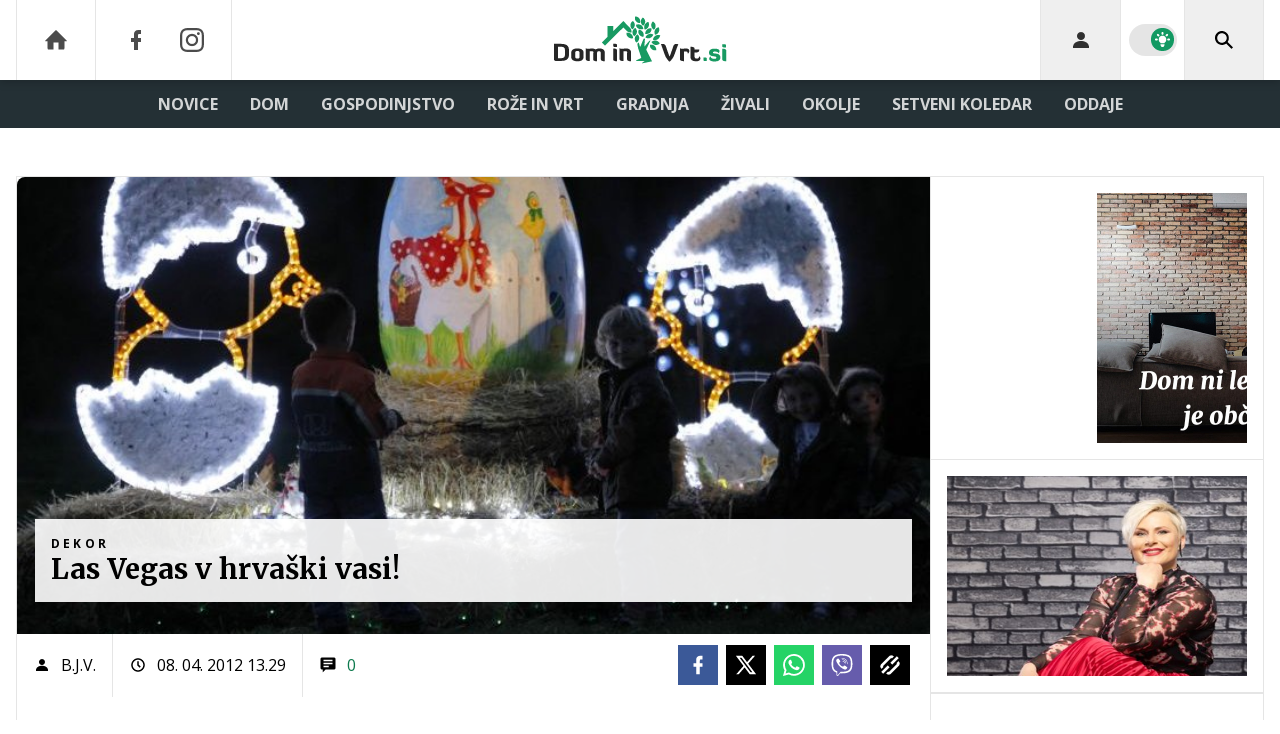

--- FILE ---
content_type: text/html; charset=UTF-8
request_url: https://www.dominvrt.si/rubrika/dekor/hrvaski-velikonocni-las-vegas.html
body_size: 29871
content:
<!doctype html><html lang=sl class=dark><meta charset=UTF-8><meta name=viewport content="width=device-width,initial-scale=1,maximum-scale=1"><meta http-equiv=X-UA-Compatible content="ie=edge"><title>Las Vegas v hrvaški vasi! | Dominvrt.si</title><meta name=description content="Družina Salaj iz vasi Grabovnica na Hrvaškem spet preseneča. Tokrat so svoj vrt okrasili z več kot 2700 velikonočnimi jajci in drugimi svetlečimi motivi. Poglejte!"><script type=application/ld+json>{"@context":"https://schema.org","@type":"BreadcrumbList","itemListElement":[{"@type":"ListItem","position":1,"item":{"@type":"WebPage","name":"Naslovnica","@id":"https:\/\/www.dominvrt.si\/"}},{"@type":"ListItem","position":2,"item":{"@type":"WebPage","name":"Dom","@id":"https:\/\/www.dominvrt.si\/dom\/"}},{"@type":"ListItem","position":3,"item":{"@type":"WebPage","name":"Dekor","@id":"https:\/\/www.dominvrt.si\/dom\/dekor\/"}},{"@type":"ListItem","position":4,"item":{"@type":"WebPage","name":"Las Vegas v hrvaški vasi!","@id":"https:\/\/www.dominvrt.si\/rubrika\/dekor\/hrvaski-velikonocni-las-vegas.html"}}]}</script><script type=application/ld+json>{"@context":"https://schema.org","@type":"WebPage","name":"Las Vegas v hrvaški vasi! | Dominvrt.si","description":"Družina Salaj iz vasi Grabovnica na Hrvaškem spet preseneča. Tokrat so svoj vrt okrasili z več kot 2700 velikonočnimi jajci in drugimi svetlečimi motivi. Poglejte!","url":"https:\/\/www.dominvrt.si\/rubrika\/dekor\/hrvaski-velikonocni-las-vegas.html"}</script><script type=application/ld+json>{"@context":"https://schema.org","@type":"NewsArticle","headline":"Las Vegas v hrvaški vasi!","datePublished":"2012-04-08T13:29:00\u002b02:00","dateModified":"2012-04-08T15:05:08\u002b02:00","image":[{"@type":"ImageObject","url":"https:\/\/images.24ur.com\/media\/images\/original\/Apr2012\/60912718.jpg?v=d41d","width":800,"height":535},{"@type":"ImageObject","url":"https:\/\/images.24ur.com\/media\/images\/original\/Apr2012\/60912721.jpg?v=d41d","width":800,"height":537},{"@type":"ImageObject","url":"https:\/\/images.24ur.com\/media\/images\/original\/Apr2012\/60912723.jpg?v=5bac","width":800,"height":1118}],"author":[{"@type":"Person","name":"B.J.V.","url":"https://www.dominvrt.si/avtor/B.J.V."}],"articleBody":"Ponoči se okrog hi\u0026scaron;e družine Salaj sveti, saj njihov vrt in tudi bližnjo okolico razsvetljujejo velikonočne figure, kot so zajci, pi\u0026scaron;čanci, petelini in drugi velikonočni motivi.","url":"https:\/\/www.dominvrt.si\/rubrika\/dekor\/hrvaski-velikonocni-las-vegas.html","mainEntityOfPage":{"@type":"WebPage","@id":"https:\/\/www.dominvrt.si"},"articleSection":"Dekor","publisher":{"@type":"Organization","name":"Dominvrt.si","logo":{"@type":"ImageObject","url":"https://www.dominvrt.si/assets/img/logos/dominvrt-white.svg"}}}</script><meta name=referrer content="always"><link rel=icon type=image/x-icon href=/assets/favicons/favicon.ico><link rel=apple-touch-icon sizes=180x180 href=/assets/favicons/apple-touch-icon.png><link rel=icon type=image/png href=/assets/favicons/favicon-16x16.png sizes=16x16><link rel=icon type=image/png href=/assets/favicons/favicon-32x32.png sizes=32x32><link rel=manifest href=/assets/manifest.json><link rel=alternate type=application/rss+xml title="Dominvrt RSS" href=https://dominvrt.si/rss><meta name=theme-color content="#ffffff"><meta name=color-scheme content="dark light"><meta name=onl:env content="prod"><meta name=onl:articleId content="3874846"><meta name=onl:sectionId content="30210"><meta name=onl:siteId content="30002"><meta name=onl:generatedAt content="12. 12. 2025 23.57"><meta name=onl:generatedIn content="43ms"><link rel=preconnect href=//gql.24ur.si><link rel=preconnect href=//ads.24ur.si><link rel=preconnect href=//images.24ur.com><link rel=preconnect href=//script.dotmetrics.net><meta property="fb:app_id" content="1046355312210535"><meta name=facebook-domain-verification content="p897rg92bl1gxm4dmpkm84jf528uwb"><meta name=twitter:site content><meta name=twitter:card content="summary"><meta name=twitter:title content="Las Vegas v hrvaški vasi! | Dominvrt.si"><meta name="twitter: description" content="Družina Salaj iz vasi Grabovnica na Hrvaškem spet preseneča. Tokrat so svoj vrt okrasili z več kot 2700 velikonočnimi jajci in drugimi svetlečimi motivi. Poglejte!"><meta name=twitter:image content="https://images.24ur.com/media/images/1024x576/Apr2012/60912718.jpg?v=d41d"><meta property="og:type" content="website"><meta property="og:title" content="Las Vegas v hrvaški vasi! | Dominvrt.si"><meta property="og:description" content="Družina Salaj iz vasi Grabovnica na Hrvaškem spet preseneča. Tokrat so svoj vrt okrasili z več kot 2700 velikonočnimi jajci in drugimi svetlečimi motivi. Poglejte!"><meta property="og:image" content="https://images.24ur.com/media/images/1024x576/Apr2012/60912718.jpg?v=d41d"><meta property="og:url" content="https://www.dominvrt.si/rubrika/dekor/hrvaski-velikonocni-las-vegas.html"><link rel=dns-prefetch href=https://www.googletagmanager.com/><link href="https://www.googletagmanager.com/gtm.js?id=GTM-WTLGXL6" rel=preload as=script><link rel=canonical href=https://www.dominvrt.si/rubrika/dekor/hrvaski-velikonocni-las-vegas.html><link rel=stylesheet href=/assets/build/main-2ZKLJI5T.css><style>.video-player,.hide-at-start,.comment-reply-form{display:none}.if-desktop{display:block}.if-mobile{display:none}.if-cookies-third,.if-cookies-no-third,.if-cookies-important,.if-cookies-no-important,.cookies,.cookies-settings{display:none}@media only screen and (max-width:1199px){.if-desktop{display:none}.if-mobile{display:block}#banner_30,#banner_69,#banner_50,#banner_51,#banner_79{display:none}}@media only screen and (min-width:1199px){#banner_95,#banner_96,#banner_97{display:none}}</style><script>window.config={env:"prod",version:"1335",graphQL:"https://gqlc.24ur.com/v2",loginUrl:"https://prijava.24ur.com",websocketUrl:"wss://ws.24ur.com",adserverUrl:"https://ads.api.24ur.si",eventsUrl:"https://go-usertrack-importer.pub.24ur.si",siteId:parseInt("30002",10),sectionId:parseInt("30210",10),articleId:parseInt("3874846",10),categories:"",adblockerVideoId:parseInt("62316503",10),showAds:"true"==="true",affiliates:{desktop:parseInt("92",10),mobile:parseInt("93",10)},colorScheme:window.matchMedia&&window.matchMedia("(prefers-color-scheme: dark)").matches?"dark":"light",country:"si"};var player=null;document.querySelector("html").classList.remove("light","dark"),document.querySelector("html").classList.add(localStorage.getItem("color_scheme")?localStorage.getItem("color_scheme"):window.config.colorScheme)</script><script>window.gdprAppliesGlobally=!1,function(){function e(t){if(!window.frames[t])if(document.body&&document.body.firstChild){var s=document.body,n=document.createElement("iframe");n.style.display="none",n.name=t,n.title=t,s.insertBefore(n,s.firstChild)}else setTimeout(function(){e(t)},5)}function t(e,t,n,s,o){function i(e,n,s,i){if(typeof s!="function")return;window[t]||(window[t]=[]);var a=!1;o&&(a=o(e,i,s)),a||window[t].push({command:e,version:n,callback:s,parameter:i})}i.stub=!0,i.stubVersion=2;function a(t){if(!window[e]||window[e].stub!==!0)return;if(!t.data)return;var o,i,a=typeof t.data=="string";try{i=a?JSON.parse(t.data):t.data}catch{return}i[n]&&(o=i[n],window[e](o.command,o.version,function(e,n){var i={};i[s]={returnValue:e,success:n,callId:o.callId},t.source&&t.source.postMessage(a?JSON.stringify(i):i,"*")},o.parameter))}typeof window[e]!="function"&&(window[e]=i,window.addEventListener?window.addEventListener("message",a,!1):window.attachEvent("onmessage",a))}t("__tcfapi","__tcfapiBuffer","__tcfapiCall","__tcfapiReturn"),e("__tcfapiLocator")}()</script><script>(function(){(function(e,t){var n,s,o,i,r,c,l,a=document.createElement("link");a.rel="preconnect",a.as="script",i=document.createElement("link"),i.rel="dns-prefetch",i.as="script",n=document.createElement("script"),n.id="spcloader",n.type="text/javascript",n.async=!0,n.charset="utf-8",o="https://sdk.privacy-center.org/"+e+"/loader.js?target_type=notice&target="+t,window.didomiConfig&&window.didomiConfig.user&&(r=window.didomiConfig.user,c=r.country,l=r.region,c&&(o=o+"&country="+c,l&&(o=o+"&region="+l))),a.href="https://sdk.privacy-center.org/",i.href="https://sdk.privacy-center.org/",n.src=o,s=document.getElementsByTagName("script")[0],s.parentNode.insertBefore(a,s),s.parentNode.insertBefore(i,s),s.parentNode.insertBefore(n,s)})("f2cc396d-f44a-43c7-b6f3-77a972ecba79","KYhJdAwT")})(),window.didomiEventListeners=window.didomiEventListeners||[],window.didomiOnReady=window.didomiOnReady||[]</script><body class="user-unknown m-0 font-sans bg-white dark:bg-slate-900 scroll-up section-30210"><script>document.addEventListener("user",e=>{const t=e.detail;app.html.inject(".if-user-loggedin",t)})</script><header class="fixed inset-x-0 z-100"><div class="h-60 lg:h-80 relative bg-white dark:bg-slate-800 z-100 drop-shadow-header"><div class="container flex justify-between h-full px-0 lg:px-16"><div class="hidden lg:flex basis-25p"><a href=/ class="header__icon border-x active:bg-white/10 dark:text-white/70 hover:dark:text-white/90"><svg class="icon" width="24" height="24" id="Layer_1" data-name="Layer 1" xmlns="http://www.w3.org/2000/svg" xmlns:xlink="http://www.w3.org/1999/xlink" viewBox="0 0 32 32" aria-hidden="true"><title>icon-home</title><path d="M29.875 17.6h-2.675v9.6c0 0.712-0.31 1.6-1.6 1.6h-6.4v-9.6h-6.4v9.6h-6.4c-1.29 0-1.6-0.888-1.6-1.6v-9.6h-2.675c-0.957 0-0.752-0.518-0.096-1.197l12.838-12.851c0.312-0.323 0.722-0.483 1.133-0.499 0.411 0.016 0.821 0.174 1.133 0.499l12.837 12.85c0.658 0.68 0.862 1.198-0.094 1.198z"></path></svg>
</a><a aria-label=Facebook href=https://www.facebook.com/dominvrt.si target=_blank class="header__icon header__icon-noBg dark:text-white/70 hover:dark:text-white/90"><svg class="icon" width="24" height="24" id="Layer_1" data-name="Layer 1" xmlns="http://www.w3.org/2000/svg" xmlns:xlink="http://www.w3.org/1999/xlink" viewBox="0 0 24 24" aria-hidden="true"><path d="M17 2v0 0 4h-2c-0.69 0-1 0.81-1 1.5v2.5h3v4h-3v8h-4v-8h-3v-4h3v-4c0-2.209 1.791-4 4-4v0h3z"></path></svg>
</a><a aria-label=Instagram href=https://www.instagram.com/dominvrt.si/ target=_blank class="header__icon border-r header__icon-noBg dark:text-white/70 hover:dark:text-white/90 -ml-24"><svg class="icon" width="24" height="24" id="Layer_1" data-name="Layer 1" xmlns="http://www.w3.org/2000/svg" xmlns:xlink="http://www.w3.org/1999/xlink" viewBox="0 0 24 24" aria-hidden="true"><title>icon-instagram</title><path d="M12 2.163c3.204 0 3.584.012 4.85.07 3.252.148 4.771 1.691 4.919 4.919.058 1.265.069 1.645.069 4.849 0 3.205-.012 3.584-.069 4.849-.149 3.225-1.664 4.771-4.919 4.919-1.266.058-1.644.07-4.85.07-3.204 0-3.584-.012-4.849-.07-3.26-.149-4.771-1.699-4.919-4.92-.058-1.265-.07-1.644-.07-4.849 0-3.204.013-3.583.07-4.849.149-3.227 1.664-4.771 4.919-4.919 1.266-.057 1.645-.069 4.849-.069zm0-2.163c-3.259 0-3.667.014-4.947.072-4.358.2-6.78 2.618-6.98 6.98-.059 1.281-.073 1.689-.073 4.948 0 3.259.014 3.668.072 4.948.2 4.358 2.618 6.78 6.98 6.98 1.281.058 1.689.072 4.948.072 3.259 0 3.668-.014 4.948-.072 4.354-.2 6.782-2.618 6.979-6.98.059-1.28.073-1.689.073-4.948 0-3.259-.014-3.667-.072-4.947-.196-4.354-2.617-6.78-6.979-6.98-1.281-.059-1.69-.073-4.949-.073zm0 5.838c-3.403 0-6.162 2.759-6.162 6.162s2.759 6.163 6.162 6.163 6.162-2.759 6.162-6.163c0-3.403-2.759-6.162-6.162-6.162zm0 10.162c-2.209 0-4-1.79-4-4 0-2.209 1.791-4 4-4s4 1.791 4 4c0 2.21-1.791 4-4 4zm6.406-11.845c-.796 0-1.441.645-1.441 1.44s.645 1.44 1.441 1.44c.795 0 1.439-.645 1.439-1.44s-.644-1.44-1.439-1.44z"/></svg></a></div><button aria-label=Open class="flex lg:hidden h-full basis-25p" onclick='return app.html.toggleClass("body","sidenav-open"),!1'><div class="flex justify-center items-center border-r border-white-10 active:bg-white/20 h-full"><div class=hamburger><span></span>
<span></span>
<span></span></div></div></button>
<a class="rel-center basis-50p" href=/><img class="w-150 lg:w-250 h-auto block dark:hidden" src=/assets/img/logos/dominvrt-white.svg alt=Dominvrt.si>
<img class="w-150 lg:w-250 h-auto hidden dark:block" src=/assets/img/logos/dominvrt-dark.svg alt=Dominvrt.si></a><div class="flex basis-25p justify-end"><div id=menu_login class="hidden lg:flex header__icon border-l"><div class="hide-at-start if-user-loggedin rel-center"><div class="h-80 flex justify-center items-center overflow-hidden cursor-pointer w-full" onclick='app.html.toggleClass("#menu_login","menu_login_open")'><img class="w-34 h-34 rounded-full" data-field=avatar></div><div class="dropdown hidden opacity-0"><span class=dropdown__username data-field=nickname></span>
<button aria-label=Settings onclick='return app.user.goLogin("/nastavitve"),!1' class=dropdown__link><svg class="icon mr-8" width="18" height="18" id="Layer_1" data-name="Layer 1" xmlns="http://www.w3.org/2000/svg" xmlns:xlink="http://www.w3.org/1999/xlink" viewBox="0 0 24 24" aria-hidden="true"><title>icon-cog</title><path d="M22,14 L19.739,14 C19.498,14.931 19.1,15.798 18.565,16.564 L20,18 L18,20 L16.565,18.564 C15.797,19.099 14.932,19.498 14,19.738 L14,22 L10,22 L10,19.738 C9.069,19.498 8.203,19.099 7.436,18.564 L6,20 L4,18 L5.436,16.564 C4.901,15.799 4.502,14.932 4.262,14 L2,14 L2,10 L4.262,10 C4.502,9.068 4.9,8.202 5.436,7.436 L4,6 L6,4 L7.436,5.436 C8.202,4.9 9.068,4.502 10,4.262 L10,2 L14,2 L14,4.261 C14.932,4.502 15.797,4.9 16.565,5.435 L18,3.999 L20,5.999 L18.564,7.436 C19.099,8.202 19.498,9.069 19.738,10 L22,10 L22,14 Z M12,17 C14.7614237,17 17,14.7614237 17,12 C17,9.23857625 14.7614237,7 12,7 C9.23857625,7 7,9.23857625 7,12 C7,14.7614237 9.23857625,17 12,17 Z"></path></svg>Nastavitve</button>
<button aria-label=Logout class=dropdown__link onclick="return app.user.logout(),!1"><svg class="icon mr-8" width="18" height="18" id="Layer_1" data-name="Layer 1" xmlns="http://www.w3.org/2000/svg" xmlns:xlink="http://www.w3.org/1999/xlink" viewBox="0 0 24 24" aria-hidden="true"><title>icon-logout</title><path d="M18,22H7c-1.103,0-2-0.897-2-2v-3h2v3h11V4H7v3H5V4c0-1.102,0.897-2,2-2h11c1.103,0,2,0.898,2,2 v16C20,21.103,19.103,22,18,22z" /> <polygon points="11.707,7.292 10.293,8.708 12.59,11 4,11 4,13 12.582,13 10.292,15.294 11.708,16.706 16.414,11.991" /></svg> Odjava</button></div></div><div class="hide-at-start if-user-loggedout rel-center"><button aria-label=Login class="rel-center text-black/80 dark:text-white/80 hover:text-black dark:hover:text-white transition-300" onclick="return app.user.goLogin(),!1">
<svg class="icon" width="24" height="24" id="Layer_1" data-name="Layer 1" xmlns="http://www.w3.org/2000/svg" xmlns:xlink="http://www.w3.org/1999/xlink" viewBox="0 0 24 24" aria-hidden="true"><title>icon-user</title><path d="M12.002 12.006c2.206 0 4-1.795 4-4s-1.794-4-4-4c-2.206 0-4 1.795-4 4s1.795 4 4 4z"></path> <path class="path2" d="M12.002 13.006c-4.71 0-8 2.467-8 6v1h16v-1c0-3.533-3.289-6-8-6z"></path></svg></button></div></div><div class="w-64 hidden lg:flex items-center justify-center header__icon border-l border-black/10 dark:border-white/10" title="Temni ali svetli način"><div class=switch><input type=checkbox role=switch class=switch__native-control id=colorScheme_ onclick='this.checked?app.user.colorScheme("light"):app.user.colorScheme("dark")'><div class=switch__background></div></div><script>el=document.getElementById("colorScheme_"),el&&(el.checked=!!document.querySelector("html.light")),window.addEventListener("colorSchemeChange",e=>{app.html.setChecked("#colorScheme_",e.detail==="light")})</script></div><div id=menu_search class="header__icon border-x"><button aria-label=Search class="rel-center text-black dark:text-white" id=searchBtn onclick='app.html.addClass("body","search-opened"),app.html.setFocus("#menu_search_modal input")'>
<svg class="icon" width="24" height="24" id="Layer_1" data-name="Layer 1" xmlns="http://www.w3.org/2000/svg" xmlns:xlink="http://www.w3.org/1999/xlink" viewBox="0 0 24 24" aria-hidden="true"><title>icon-search-temp</title><path d="M15.6,14c0.3-0.4,0.5-0.8,0.7-1.3c1.5-3.5-0.2-7.6-3.7-9.1C11.8,3.2,10.9,3,9.9,3C6.6,3,3.7,5.3,3.1,8.6s1.1,6.5,4.1,7.8 c2.4,1,5,0.6,6.9-0.8l5.4,5.4l1.6-1.6L15.6,14z M9.9,5.2c2.6,0,4.8,2.1,4.8,4.8c0,2.6-2.1,4.8-4.8,4.8S5.2,12.6,5.2,10 C5.2,7.3,7.3,5.2,9.9,5.2z"></path></svg></button></div></div></div></div><div class=submenu><div class="px-16 pt-32 pb-16 lg:hidden"><div class="hide-at-start if-user-loggedout flex flex-col"><div class="flex flex-row items-center py-16" onclick="return app.user.goLogin(),!1"><img src=/assets/img/avatar.png class="w-38 h-38 rounded-full overflow-hidden mr-16">
<span class="text-16 text-white">Še nimaš računa?</span></div><a href=# onclick="return app.user.goLogin(),!1" class="button button-primary dark:text-white w-full">Prijavi se</a></div><div class="flex flex-col mt-8"><a href=# onclick='return app.user.colorScheme("dark"),!1' class="dark:hidden button button-primary mb-8 dark:text-white"><span class="text-black/60 dark:text-black/60"><svg class="icon" width="18" height="18" stroke="currentColor" fill="none" stroke-width="2" viewBox="0 0 24 24" stroke-linecap="round" stroke-linejoin="round" height="200px" width="200px" xmlns="http://www.w3.org/2000/svg"><path stroke="none" d="M0 0h24v24H0z" fill="none"></path><path d="M12 3c.132 0 .263 0 .393 0a7.5 7.5 0 0 0 7.92 12.446a9 9 0 1 1 -8.313 -12.454z"></path></svg></span>
<span class=ml-8>Temni način</span>
</a><a href=# onclick='return app.user.colorScheme("light"),!1' class="hidden dark:flex button button-primary mb-8 dark:text-white"><span class="text-black/60 dark:text-black/60"><svg class="icon" width="18" height="18" stroke="currentColor" fill="none" stroke-width="2" viewBox="0 0 24 24" stroke-linecap="round" stroke-linejoin="round" height="200px" width="200px" xmlns="http://www.w3.org/2000/svg"><path stroke="none" d="M0 0h24v24H0z" fill="none"></path><path d="M12 12m-4 0a4 4 0 1 0 8 0a4 4 0 1 0 -8 0"></path><path d="M3 12h1m8 -9v1m8 8h1m-9 8v1m-6.4 -15.4l.7 .7m12.1 -.7l-.7 .7m0 11.4l.7 .7m-12.1 -.7l-.7 .7"></path></svg></span>
<span class=ml-8>Svetli način</span></a></div><div class="hide-at-start if-user-loggedin flex flex-col"><div class="flex items-center mb-16"><img class="w-38 h-38 rounded-full mr-8" data-field=avatar>
<span class="text-white truncate" data-field=nickname></span></div><a href=# onclick='return app.user.goLogin("/nastavitve"),!1' class="button button-primary mb-8 dark:text-white"><span class="text-black/60 dark:text-black/60"><svg class="icon" width="18" height="18" id="Layer_1" data-name="Layer 1" xmlns="http://www.w3.org/2000/svg" xmlns:xlink="http://www.w3.org/1999/xlink" viewBox="0 0 24 24" aria-hidden="true"><title>icon-cog</title><path d="M22,14 L19.739,14 C19.498,14.931 19.1,15.798 18.565,16.564 L20,18 L18,20 L16.565,18.564 C15.797,19.099 14.932,19.498 14,19.738 L14,22 L10,22 L10,19.738 C9.069,19.498 8.203,19.099 7.436,18.564 L6,20 L4,18 L5.436,16.564 C4.901,15.799 4.502,14.932 4.262,14 L2,14 L2,10 L4.262,10 C4.502,9.068 4.9,8.202 5.436,7.436 L4,6 L6,4 L7.436,5.436 C8.202,4.9 9.068,4.502 10,4.262 L10,2 L14,2 L14,4.261 C14.932,4.502 15.797,4.9 16.565,5.435 L18,3.999 L20,5.999 L18.564,7.436 C19.099,8.202 19.498,9.069 19.738,10 L22,10 L22,14 Z M12,17 C14.7614237,17 17,14.7614237 17,12 C17,9.23857625 14.7614237,7 12,7 C9.23857625,7 7,9.23857625 7,12 C7,14.7614237 9.23857625,17 12,17 Z"></path></svg></span>
<span class=ml-8>Nastavitve</span>
</a><a href=# onclick="return app.user.logout(),!1" class="button button-primary if-user-loggedin dark:text-white"><span class="text-black/60 dark:text-black/60"><svg class="icon" width="18" height="18" id="Layer_1" data-name="Layer 1" xmlns="http://www.w3.org/2000/svg" xmlns:xlink="http://www.w3.org/1999/xlink" viewBox="0 0 24 24" aria-hidden="true"><title>icon-logout</title><path d="M18,22H7c-1.103,0-2-0.897-2-2v-3h2v3h11V4H7v3H5V4c0-1.102,0.897-2,2-2h11c1.103,0,2,0.898,2,2 v16C20,21.103,19.103,22,18,22z" /> <polygon points="11.707,7.292 10.293,8.708 12.59,11 4,11 4,13 12.582,13 10.292,15.294 11.708,16.706 16.414,11.991" /></svg></span>
<span class=ml-8>Odjava</span></a></div></div><div class="bg-white dark:bg-slate-800 lg:hidden"><a href=/ class="dark:bg-white/5 font-bold px-16 py-10 z-10 text-16 h-full flex items-center text-black/80 hover:text-black dark:text-white/80 dark:hover:text-white lg:text-white/80 lg:hover:text-white transition uppercase leading-7">DOMOV</a></div><div class=container><div class="flex-col lg:flex-row lg:items-center lg:justify-center mx-auto flex relative bg-white dark:bg-slate-800 lg:bg-transparent lg:dark:bg-transparent"><div class=group id=menuitem_30275><a class="bg-white/5 lg:bg-transparent font-bold px-16 py-10 z-10 text-16 h-full flex items-center text-black/80 hover:text-black dark:text-white/80 dark:hover:text-white lg:text-white/80 lg:hover:text-white transition uppercase leading-7" href=/novice target=_self>Novice</a><div class="bg-black/10 dark:bg-black/5 lg:bg-transparent static lg:absolute transition lg:invisible lg:group-hover:visible lg:opacity-0 lg:group-hover:opacity-100 w-full min-h-auto lg:min-h-254 left-0 top-0 lg:mt-48 p-0 z-200"><div class="static lg:absolute min-h-auto lg:min-h-254 container px-0 w-full left-0 lg:left-1/2 transform translate-x-0 lg:-translate-x-1/2 flex flex-row items-stretch lg:bg-white lg:dark:bg-slate-800 shadow"><div class="w-full lg:w-1/5 flex flex-col border-r border-black/10"><a class="no-underline px-16 py-18 flex text-14 font-bold text-secondary-700 dark:text-white/80 hover:text-primary hover:shadow-header-item-hover hover:bg-black/10 transition uppercase leading-normal" href=/vreme target=_self>Vreme</a></div><div class="w-4/5 hidden lg:flex flex-row items-start px-16 py-16"><div class="w-full grid grid-cols-3 gap-16"><a href=/roze-vrt/sobne-rastline/zakaj-spatifil-ne-cveti.html><div class="group h-full min-h-220 flex items-stretch relative"><div class="w-full h-full media card-overlay__img media--splashL animated1"><picture class="media-object z-10"><source media="(min-width: 1440px)" srcset="https://images.24ur.com/media/images/416x286/Dec2025/e178775e2ed307e67f70_63508833.jpg?v=85eb&amp;fop=fp:0.53:0.47"><source media="(min-width: 1200px)" srcset="https://images.24ur.com/media/images/416x286/Dec2025/e178775e2ed307e67f70_63508833.jpg?v=85eb&amp;fop=fp:0.53:0.47"><source media="(min-width: 1024px)" srcset="https://images.24ur.com/media/images/416x286/Dec2025/e178775e2ed307e67f70_63508833.jpg?v=85eb&amp;fop=fp:0.53:0.47"><img class=w-full alt="Zakaj spatifil ne cveti? Morda je krivo to!" src="https://images.24ur.com/media/images/416x286/Dec2025/e178775e2ed307e67f70_63508833.jpg?v=85eb&amp;fop=fp:0.53:0.47"></picture></div><div class="absolute inset-0 bg-secondary-900/30 opacity-30 group-hover:opacity-100 transition z-10"></div><div class="flex flex-col gap-2 absolute inset-x-0 bottom-0 p-16 z-20"><h2 class="text-white font-serif font-black text-18 leading-normal line-clamp-3">Zakaj spatifil ne cveti? Morda je krivo to!</h2></div></div></a><a href=/dom/dekor/kako-okrasiti-bozicno-jelko-ideje-2025.html><div class="group h-full min-h-220 flex items-stretch relative"><div class="w-full h-full media card-overlay__img media--splashL animated1"><picture class="media-object z-10"><source media="(min-width: 1440px)" srcset="https://images.24ur.com/media/images/416x286/Dec2025/6a4ac3a65b54408d053f_63509386.jpg?v=99aa&amp;fop=fp:0.45:0.36"><source media="(min-width: 1200px)" srcset="https://images.24ur.com/media/images/416x286/Dec2025/6a4ac3a65b54408d053f_63509386.jpg?v=99aa&amp;fop=fp:0.45:0.36"><source media="(min-width: 1024px)" srcset="https://images.24ur.com/media/images/416x286/Dec2025/6a4ac3a65b54408d053f_63509386.jpg?v=99aa&amp;fop=fp:0.45:0.36"><img class=w-full alt="Trendi te sezone: Najlepše barvne kombinacije za božično drevo" src="https://images.24ur.com/media/images/416x286/Dec2025/6a4ac3a65b54408d053f_63509386.jpg?v=99aa&amp;fop=fp:0.45:0.36"></picture></div><div class="absolute inset-0 bg-secondary-900/30 opacity-30 group-hover:opacity-100 transition z-10"></div><div class="flex flex-col gap-2 absolute inset-x-0 bottom-0 p-16 z-20"><h2 class="text-white font-serif font-black text-18 leading-normal line-clamp-3">Trendi te sezone: Najlepše barvne kombinacije za božično drevo</h2></div></div></a><a href=/zivali/pokanje-petard-posledice-zivali.html><div class="group h-full min-h-220 flex items-stretch relative"><div class="w-full h-full media card-overlay__img media--splashL animated1"><picture class="media-object z-10"><source media="(min-width: 1440px)" srcset="https://images.24ur.com/media/images/416x286/Dec2025/ff7ae5ce413de0730e88_63510250.jpg?v=ff0f&amp;fop=fp:0.46:0.68"><source media="(min-width: 1200px)" srcset="https://images.24ur.com/media/images/416x286/Dec2025/ff7ae5ce413de0730e88_63510250.jpg?v=ff0f&amp;fop=fp:0.46:0.68"><source media="(min-width: 1024px)" srcset="https://images.24ur.com/media/images/416x286/Dec2025/ff7ae5ce413de0730e88_63510250.jpg?v=ff0f&amp;fop=fp:0.46:0.68"><img class=w-full alt="Ko se ljudje veselimo, živali trpijo: resnica, ki je ne smemo ignorirati" src="https://images.24ur.com/media/images/416x286/Dec2025/ff7ae5ce413de0730e88_63510250.jpg?v=ff0f&amp;fop=fp:0.46:0.68"></picture></div><div class="absolute inset-0 bg-secondary-900/30 opacity-30 group-hover:opacity-100 transition z-10"></div><div class="flex flex-col gap-2 absolute inset-x-0 bottom-0 p-16 z-20"><h2 class="text-white font-serif font-black text-18 leading-normal line-clamp-3">Ko se ljudje veselimo, živali trpijo: resnica, ki je ne smemo ignorirati</h2></div></div></a></div></div></div></div></div><div class=group id=menuitem_30202><a class="bg-white/5 lg:bg-transparent font-bold px-16 py-10 z-10 text-16 h-full flex items-center text-black/80 hover:text-black dark:text-white/80 dark:hover:text-white lg:text-white/80 lg:hover:text-white transition uppercase leading-7" href=/dom target=_self>Dom</a><div class="bg-black/10 dark:bg-black/5 lg:bg-transparent static lg:absolute transition lg:invisible lg:group-hover:visible lg:opacity-0 lg:group-hover:opacity-100 w-full min-h-auto lg:min-h-254 left-0 top-0 lg:mt-48 p-0 z-200"><div class="static lg:absolute min-h-auto lg:min-h-254 container px-0 w-full left-0 lg:left-1/2 transform translate-x-0 lg:-translate-x-1/2 flex flex-row items-stretch lg:bg-white lg:dark:bg-slate-800 shadow"><div class="w-full lg:w-1/5 flex flex-col border-r border-black/10"><a class="no-underline px-16 py-18 flex text-14 font-bold text-secondary-700 dark:text-white/80 hover:text-primary hover:shadow-header-item-hover hover:bg-black/10 transition uppercase leading-normal" href=/dom/interier target=_self>Interier</a>
<a class="no-underline px-16 py-18 flex text-14 font-bold text-secondary-700 dark:text-white/80 hover:text-primary hover:shadow-header-item-hover hover:bg-black/10 transition uppercase leading-normal" href=/dom/dekor/ target=_self>Dekor</a>
<a class="no-underline px-16 py-18 flex text-14 font-bold text-secondary-700 dark:text-white/80 hover:text-primary hover:shadow-header-item-hover hover:bg-black/10 transition uppercase leading-normal" href=/dom/nepremicnine target=_self>Nepremičnine</a>
<a class="no-underline px-16 py-18 flex text-14 font-bold text-secondary-700 dark:text-white/80 hover:text-primary hover:shadow-header-item-hover hover:bg-black/10 transition uppercase leading-normal" href=/dom/praznicno target=_self>Praznično</a>
<a class="no-underline px-16 py-18 flex text-14 font-bold text-secondary-700 dark:text-white/80 hover:text-primary hover:shadow-header-item-hover hover:bg-black/10 transition uppercase leading-normal" href=/dom/domovi-slavnih target=_self>Domovi slavnih</a>
<a class="no-underline px-16 py-18 flex text-14 font-bold text-secondary-700 dark:text-white/80 hover:text-primary hover:shadow-header-item-hover hover:bg-black/10 transition uppercase leading-normal" href=/dom/se-boljsi-dom-in-vrt target=_self>Še boljši dom in vrt</a></div><div class="w-4/5 hidden lg:flex flex-row items-start px-16 py-16"><div class="w-full grid grid-cols-3 gap-16"><a href=/dom/praznicno/bozicno-zito.html><div class="group h-full min-h-220 flex items-stretch relative"><div class="w-full h-full media card-overlay__img media--splashL animated1"><picture class="media-object z-10"><source media="(min-width: 1440px)" srcset="https://images.24ur.com/media/images/416x286/Dec2025/3578debaa36fe0686b85_63508222.jpg?v=30bc&amp;fop=fp:0.23:0.42"><source media="(min-width: 1200px)" srcset="https://images.24ur.com/media/images/416x286/Dec2025/3578debaa36fe0686b85_63508222.jpg?v=30bc&amp;fop=fp:0.23:0.42"><source media="(min-width: 1024px)" srcset="https://images.24ur.com/media/images/416x286/Dec2025/3578debaa36fe0686b85_63508222.jpg?v=30bc&amp;fop=fp:0.23:0.42"><img class=w-full alt="Božično žito: pomen, setev, nega in tradicija prazničnega zelenja" src="https://images.24ur.com/media/images/416x286/Dec2025/3578debaa36fe0686b85_63508222.jpg?v=30bc&amp;fop=fp:0.23:0.42"></picture></div><div class="absolute inset-0 bg-secondary-900/30 opacity-30 group-hover:opacity-100 transition z-10"></div><div class="flex flex-col gap-2 absolute inset-x-0 bottom-0 p-16 z-20"><h2 class="text-white font-serif font-black text-18 leading-normal line-clamp-3">Božično žito: pomen, setev, nega in tradicija prazničnega zelenja</h2></div></div></a><a href=/dom/se-boljsi-dom-in-vrt/ideje-za-prakticna-darila.html><div class="group h-full min-h-220 flex items-stretch relative"><div class="w-full h-full media card-overlay__img media--splashL animated1"><picture class="media-object z-10"><source media="(min-width: 1440px)" srcset="https://images.24ur.com/media/images/416x286/Dec2025/2131bc95ece903d759f6_63510313.jpg?v=6080&amp;fop=fp:0.47:0.41"><source media="(min-width: 1200px)" srcset="https://images.24ur.com/media/images/416x286/Dec2025/2131bc95ece903d759f6_63510313.jpg?v=6080&amp;fop=fp:0.47:0.41"><source media="(min-width: 1024px)" srcset="https://images.24ur.com/media/images/416x286/Dec2025/2131bc95ece903d759f6_63510313.jpg?v=6080&amp;fop=fp:0.47:0.41"><img class=w-full alt="Praktična darila, ki jih vaši bližnji resnično potrebujejo" src="https://images.24ur.com/media/images/416x286/Dec2025/2131bc95ece903d759f6_63510313.jpg?v=6080&amp;fop=fp:0.47:0.41"></picture></div><div class="absolute inset-0 bg-secondary-900/30 opacity-30 group-hover:opacity-100 transition z-10"></div><div class="flex flex-col gap-2 absolute inset-x-0 bottom-0 p-16 z-20"><h2 class="text-white font-serif font-black text-18 leading-normal line-clamp-3">Praktična darila, ki jih vaši bližnji resnično potrebujejo</h2></div></div></a><a href=/dom/dekor/kako-okrasiti-bozicno-jelko-ideje-2025.html><div class="group h-full min-h-220 flex items-stretch relative"><div class="w-full h-full media card-overlay__img media--splashL animated1"><picture class="media-object z-10"><source media="(min-width: 1440px)" srcset="https://images.24ur.com/media/images/416x286/Dec2025/6a4ac3a65b54408d053f_63509386.jpg?v=99aa&amp;fop=fp:0.45:0.36"><source media="(min-width: 1200px)" srcset="https://images.24ur.com/media/images/416x286/Dec2025/6a4ac3a65b54408d053f_63509386.jpg?v=99aa&amp;fop=fp:0.45:0.36"><source media="(min-width: 1024px)" srcset="https://images.24ur.com/media/images/416x286/Dec2025/6a4ac3a65b54408d053f_63509386.jpg?v=99aa&amp;fop=fp:0.45:0.36"><img class=w-full alt="Trendi te sezone: Najlepše barvne kombinacije za božično drevo" src="https://images.24ur.com/media/images/416x286/Dec2025/6a4ac3a65b54408d053f_63509386.jpg?v=99aa&amp;fop=fp:0.45:0.36"></picture></div><div class="absolute inset-0 bg-secondary-900/30 opacity-30 group-hover:opacity-100 transition z-10"></div><div class="flex flex-col gap-2 absolute inset-x-0 bottom-0 p-16 z-20"><h2 class="text-white font-serif font-black text-18 leading-normal line-clamp-3">Trendi te sezone: Najlepše barvne kombinacije za božično drevo</h2></div></div></a></div></div></div></div></div><div class=group id=menuitem_30208><a class="bg-white/5 lg:bg-transparent font-bold px-16 py-10 z-10 text-16 h-full flex items-center text-black/80 hover:text-black dark:text-white/80 dark:hover:text-white lg:text-white/80 lg:hover:text-white transition uppercase leading-7" href=/gospodinjstvo target=_self>Gospodinjstvo</a><div class="bg-black/10 dark:bg-black/5 lg:bg-transparent static lg:absolute transition lg:invisible lg:group-hover:visible lg:opacity-0 lg:group-hover:opacity-100 w-full min-h-auto lg:min-h-254 left-0 top-0 lg:mt-48 p-0 z-200"><div class="static lg:absolute min-h-auto lg:min-h-254 container px-0 w-full left-0 lg:left-1/2 transform translate-x-0 lg:-translate-x-1/2 flex flex-row items-stretch lg:bg-white lg:dark:bg-slate-800 shadow"><div class="w-full lg:w-1/5 flex flex-col border-r border-black/10"><a class="no-underline px-16 py-18 flex text-14 font-bold text-secondary-700 dark:text-white/80 hover:text-primary hover:shadow-header-item-hover hover:bg-black/10 transition uppercase leading-normal" href=/gospodinjstvo/diy target=_self>DIY</a>
<a class="no-underline px-16 py-18 flex text-14 font-bold text-secondary-700 dark:text-white/80 hover:text-primary hover:shadow-header-item-hover hover:bg-black/10 transition uppercase leading-normal" href=/gospodinjstvo/triki target=_self>Triki</a>
<a class="no-underline px-16 py-18 flex text-14 font-bold text-secondary-700 dark:text-white/80 hover:text-primary hover:shadow-header-item-hover hover:bg-black/10 transition uppercase leading-normal" href=/gospodinjstvo/naravno target=_self>Naravno</a></div><div class="w-4/5 hidden lg:flex flex-row items-start px-16 py-16"><div class="w-full grid grid-cols-3 gap-16"><a href=/gospodinjstvo/kako-ocistiti-prenosni-racunalnik.html><div class="group h-full min-h-220 flex items-stretch relative"><div class="w-full h-full media card-overlay__img media--splashL animated1"><picture class="media-object z-10"><source media="(min-width: 1440px)" srcset="https://images.24ur.com/media/images/416x286/Dec2025/b3899eb2874da907c897_63508453.jpg?v=e056&amp;fop=fp:0.51:0.46"><source media="(min-width: 1200px)" srcset="https://images.24ur.com/media/images/416x286/Dec2025/b3899eb2874da907c897_63508453.jpg?v=e056&amp;fop=fp:0.51:0.46"><source media="(min-width: 1024px)" srcset="https://images.24ur.com/media/images/416x286/Dec2025/b3899eb2874da907c897_63508453.jpg?v=e056&amp;fop=fp:0.51:0.46"><img class=w-full alt="Tako lahko očistite prenosni računalnik hitro in enostavno" src="https://images.24ur.com/media/images/416x286/Dec2025/b3899eb2874da907c897_63508453.jpg?v=e056&amp;fop=fp:0.51:0.46"></picture></div><div class="absolute inset-0 bg-secondary-900/30 opacity-30 group-hover:opacity-100 transition z-10"></div><div class="flex flex-col gap-2 absolute inset-x-0 bottom-0 p-16 z-20"><h2 class="text-white font-serif font-black text-18 leading-normal line-clamp-3">Tako lahko očistite prenosni računalnik hitro in enostavno</h2></div></div></a><a href=/gospodinjstvo/triki/kako-ocistiti-vodni-kamen-v-tus-kabini.html><div class="group h-full min-h-220 flex items-stretch relative"><div class="w-full h-full media card-overlay__img media--splashL animated1"><picture class="media-object z-10"><source media="(min-width: 1440px)" srcset="https://images.24ur.com/media/images/416x286/Dec2025/dad1fe2cdb93d0327d03_63508823.jpg?v=d3d8&amp;fop=fp:0.52:0.46"><source media="(min-width: 1200px)" srcset="https://images.24ur.com/media/images/416x286/Dec2025/dad1fe2cdb93d0327d03_63508823.jpg?v=d3d8&amp;fop=fp:0.52:0.46"><source media="(min-width: 1024px)" srcset="https://images.24ur.com/media/images/416x286/Dec2025/dad1fe2cdb93d0327d03_63508823.jpg?v=d3d8&amp;fop=fp:0.52:0.46"><img class=w-full alt="Trik, s katerim boste preprečili nastanek vodnega kamna v tuš kabini" src="https://images.24ur.com/media/images/416x286/Dec2025/dad1fe2cdb93d0327d03_63508823.jpg?v=d3d8&amp;fop=fp:0.52:0.46"></picture></div><div class="absolute inset-0 bg-secondary-900/30 opacity-30 group-hover:opacity-100 transition z-10"></div><div class="flex flex-col gap-2 absolute inset-x-0 bottom-0 p-16 z-20"><h2 class="text-white font-serif font-black text-18 leading-normal line-clamp-3">Trik, s katerim boste preprečili nastanek vodnega kamna v tuš kabini</h2></div></div></a><a href=/gospodinjstvo/kako-prati-perilo.html><div class="group h-full min-h-220 flex items-stretch relative"><div class="w-full h-full media card-overlay__img media--splashL animated1"><picture class="media-object z-10"><source media="(min-width: 1440px)" srcset="https://images.24ur.com/media/images/416x286/Dec2025/2d9478f946240e2e4f9f_63508385.jpg?v=6cda&amp;fop=fp:0.49:0.43"><source media="(min-width: 1200px)" srcset="https://images.24ur.com/media/images/416x286/Dec2025/2d9478f946240e2e4f9f_63508385.jpg?v=6cda&amp;fop=fp:0.49:0.43"><source media="(min-width: 1024px)" srcset="https://images.24ur.com/media/images/416x286/Dec2025/2d9478f946240e2e4f9f_63508385.jpg?v=6cda&amp;fop=fp:0.49:0.43"><img class=w-full alt="To so najpogostejše napake, ki jih pri pranju perila delamo vsi" src="https://images.24ur.com/media/images/416x286/Dec2025/2d9478f946240e2e4f9f_63508385.jpg?v=6cda&amp;fop=fp:0.49:0.43"></picture></div><div class="absolute inset-0 bg-secondary-900/30 opacity-30 group-hover:opacity-100 transition z-10"></div><div class="flex flex-col gap-2 absolute inset-x-0 bottom-0 p-16 z-20"><h2 class="text-white font-serif font-black text-18 leading-normal line-clamp-3">To so najpogostejše napake, ki jih pri pranju perila delamo vsi</h2></div></div></a></div></div></div></div></div><div class=group id=menuitem_30203><a class="bg-white/5 lg:bg-transparent font-bold px-16 py-10 z-10 text-16 h-full flex items-center text-black/80 hover:text-black dark:text-white/80 dark:hover:text-white lg:text-white/80 lg:hover:text-white transition uppercase leading-7" href=/roze-vrt target=_self>Rože in vrt</a><div class="bg-black/10 dark:bg-black/5 lg:bg-transparent static lg:absolute transition lg:invisible lg:group-hover:visible lg:opacity-0 lg:group-hover:opacity-100 w-full min-h-auto lg:min-h-254 left-0 top-0 lg:mt-48 p-0 z-200"><div class="static lg:absolute min-h-auto lg:min-h-254 container px-0 w-full left-0 lg:left-1/2 transform translate-x-0 lg:-translate-x-1/2 flex flex-row items-stretch lg:bg-white lg:dark:bg-slate-800 shadow"><div class="w-full lg:w-1/5 flex flex-col border-r border-black/10"><a class="no-underline px-16 py-18 flex text-14 font-bold text-secondary-700 dark:text-white/80 hover:text-primary hover:shadow-header-item-hover hover:bg-black/10 transition uppercase leading-normal" href=/roze-vrt/sobne-rastline target=_self>Sobne rastline</a>
<a class="no-underline px-16 py-18 flex text-14 font-bold text-secondary-700 dark:text-white/80 hover:text-primary hover:shadow-header-item-hover hover:bg-black/10 transition uppercase leading-normal" href=/roze-vrt/balkonsko-cvetje target=_self>Balkonsko cvetje</a>
<a class="no-underline px-16 py-18 flex text-14 font-bold text-secondary-700 dark:text-white/80 hover:text-primary hover:shadow-header-item-hover hover:bg-black/10 transition uppercase leading-normal" href=/roze-vrt/urbano-vrtnarjenje target=_self>Urbano vrtnarjenje</a>
<a class="no-underline px-16 py-18 flex text-14 font-bold text-secondary-700 dark:text-white/80 hover:text-primary hover:shadow-header-item-hover hover:bg-black/10 transition uppercase leading-normal" href=/roze-vrt/vrt target=_self>Vrt</a>
<a class="no-underline px-16 py-18 flex text-14 font-bold text-secondary-700 dark:text-white/80 hover:text-primary hover:shadow-header-item-hover hover:bg-black/10 transition uppercase leading-normal" href=/roze-vrt/zelisca target=_self>Zelišča</a></div><div class="w-4/5 hidden lg:flex flex-row items-start px-16 py-16"><div class="w-full grid grid-cols-3 gap-16"><a href=/roze-vrt/sobne-rastline/zakaj-spatifil-ne-cveti.html><div class="group h-full min-h-220 flex items-stretch relative"><div class="w-full h-full media card-overlay__img media--splashL animated1"><picture class="media-object z-10"><source media="(min-width: 1440px)" srcset="https://images.24ur.com/media/images/416x286/Dec2025/e178775e2ed307e67f70_63508833.jpg?v=85eb&amp;fop=fp:0.53:0.47"><source media="(min-width: 1200px)" srcset="https://images.24ur.com/media/images/416x286/Dec2025/e178775e2ed307e67f70_63508833.jpg?v=85eb&amp;fop=fp:0.53:0.47"><source media="(min-width: 1024px)" srcset="https://images.24ur.com/media/images/416x286/Dec2025/e178775e2ed307e67f70_63508833.jpg?v=85eb&amp;fop=fp:0.53:0.47"><img class=w-full alt="Zakaj spatifil ne cveti? Morda je krivo to!" src="https://images.24ur.com/media/images/416x286/Dec2025/e178775e2ed307e67f70_63508833.jpg?v=85eb&amp;fop=fp:0.53:0.47"></picture></div><div class="absolute inset-0 bg-secondary-900/30 opacity-30 group-hover:opacity-100 transition z-10"></div><div class="flex flex-col gap-2 absolute inset-x-0 bottom-0 p-16 z-20"><h2 class="text-white font-serif font-black text-18 leading-normal line-clamp-3">Zakaj spatifil ne cveti? Morda je krivo to!</h2></div></div></a><a href=/gradnja/ureditev-okolice/nega-trate-pred-zimo.html><div class="group h-full min-h-220 flex items-stretch relative"><div class="w-full h-full media card-overlay__img media--splashL animated1"><picture class="media-object z-10"><source media="(min-width: 1440px)" srcset="https://images.24ur.com/media/images/416x286/Dec2025/d4ab87cade393acab1ac_63506965.jpg?v=a6bd&amp;fop=fp:0.54:0.44"><source media="(min-width: 1200px)" srcset="https://images.24ur.com/media/images/416x286/Dec2025/d4ab87cade393acab1ac_63506965.jpg?v=a6bd&amp;fop=fp:0.54:0.44"><source media="(min-width: 1024px)" srcset="https://images.24ur.com/media/images/416x286/Dec2025/d4ab87cade393acab1ac_63506965.jpg?v=a6bd&amp;fop=fp:0.54:0.44"><img class=w-full alt="8 napak pri negi trate pred zimo, ki se jim morate izogniti" src="https://images.24ur.com/media/images/416x286/Dec2025/d4ab87cade393acab1ac_63506965.jpg?v=a6bd&amp;fop=fp:0.54:0.44"></picture></div><div class="absolute inset-0 bg-secondary-900/30 opacity-30 group-hover:opacity-100 transition z-10"></div><div class="flex flex-col gap-2 absolute inset-x-0 bottom-0 p-16 z-20"><h2 class="text-white font-serif font-black text-18 leading-normal line-clamp-3">8 napak pri negi trate pred zimo, ki se jim morate izogniti</h2></div></div></a><a href=/roze-vrt/vrt/zakaj-bi-morali-imeti-na-vrtu-teniske-zogice.html><div class="group h-full min-h-220 flex items-stretch relative"><div class="w-full h-full media card-overlay__img media--splashL animated1"><picture class="media-object z-10"><source media="(min-width: 1440px)" srcset="https://images.24ur.com/media/images/416x286/Dec2025/3bc4d76002c675a8e229_63508377.jpg?v=3a7d&amp;fop=fp:0.51:0.50"><source media="(min-width: 1200px)" srcset="https://images.24ur.com/media/images/416x286/Dec2025/3bc4d76002c675a8e229_63508377.jpg?v=3a7d&amp;fop=fp:0.51:0.50"><source media="(min-width: 1024px)" srcset="https://images.24ur.com/media/images/416x286/Dec2025/3bc4d76002c675a8e229_63508377.jpg?v=3a7d&amp;fop=fp:0.51:0.50"><img class=w-full alt="Zato bi morali imeti pozimi na vrtu teniške žogice" src="https://images.24ur.com/media/images/416x286/Dec2025/3bc4d76002c675a8e229_63508377.jpg?v=3a7d&amp;fop=fp:0.51:0.50"></picture></div><div class="absolute inset-0 bg-secondary-900/30 opacity-30 group-hover:opacity-100 transition z-10"></div><div class="flex flex-col gap-2 absolute inset-x-0 bottom-0 p-16 z-20"><h2 class="text-white font-serif font-black text-18 leading-normal line-clamp-3">Zato bi morali imeti pozimi na vrtu teniške žogice</h2></div></div></a></div></div></div></div></div><div class=group id=menuitem_30253><a class="bg-white/5 lg:bg-transparent font-bold px-16 py-10 z-10 text-16 h-full flex items-center text-black/80 hover:text-black dark:text-white/80 dark:hover:text-white lg:text-white/80 lg:hover:text-white transition uppercase leading-7" href=/gradnja target=_self>Gradnja</a><div class="bg-black/10 dark:bg-black/5 lg:bg-transparent static lg:absolute transition lg:invisible lg:group-hover:visible lg:opacity-0 lg:group-hover:opacity-100 w-full min-h-auto lg:min-h-254 left-0 top-0 lg:mt-48 p-0 z-200"><div class="static lg:absolute min-h-auto lg:min-h-254 container px-0 w-full left-0 lg:left-1/2 transform translate-x-0 lg:-translate-x-1/2 flex flex-row items-stretch lg:bg-white lg:dark:bg-slate-800 shadow"><div class="w-full lg:w-1/5 flex flex-col border-r border-black/10"><a class="no-underline px-16 py-18 flex text-14 font-bold text-secondary-700 dark:text-white/80 hover:text-primary hover:shadow-header-item-hover hover:bg-black/10 transition uppercase leading-normal" href=/gradnja/obnova-gradnja target=_self>Obnova in gradnja</a>
<a class="no-underline px-16 py-18 flex text-14 font-bold text-secondary-700 dark:text-white/80 hover:text-primary hover:shadow-header-item-hover hover:bg-black/10 transition uppercase leading-normal" href=/gradnja/arhitektura/ target=_self>Arhitektura</a>
<a class="no-underline px-16 py-18 flex text-14 font-bold text-secondary-700 dark:text-white/80 hover:text-primary hover:shadow-header-item-hover hover:bg-black/10 transition uppercase leading-normal" href=/gradnja/ureditev-okolice target=_self>Ureditev okolice</a>
<a class="no-underline px-16 py-18 flex text-14 font-bold text-secondary-700 dark:text-white/80 hover:text-primary hover:shadow-header-item-hover hover:bg-black/10 transition uppercase leading-normal" href=/gradnja/gradnja-od-a-do-z target=_self>Gradnja od A - Ž</a></div><div class="w-4/5 hidden lg:flex flex-row items-start px-16 py-16"><div class="w-full grid grid-cols-3 gap-16"><a href=/gradnja/ureditev-okolice/nega-trate-pred-zimo.html><div class="group h-full min-h-220 flex items-stretch relative"><div class="w-full h-full media card-overlay__img media--splashL animated1"><picture class="media-object z-10"><source media="(min-width: 1440px)" srcset="https://images.24ur.com/media/images/416x286/Dec2025/d4ab87cade393acab1ac_63506965.jpg?v=a6bd&amp;fop=fp:0.54:0.44"><source media="(min-width: 1200px)" srcset="https://images.24ur.com/media/images/416x286/Dec2025/d4ab87cade393acab1ac_63506965.jpg?v=a6bd&amp;fop=fp:0.54:0.44"><source media="(min-width: 1024px)" srcset="https://images.24ur.com/media/images/416x286/Dec2025/d4ab87cade393acab1ac_63506965.jpg?v=a6bd&amp;fop=fp:0.54:0.44"><img class=w-full alt="8 napak pri negi trate pred zimo, ki se jim morate izogniti" src="https://images.24ur.com/media/images/416x286/Dec2025/d4ab87cade393acab1ac_63506965.jpg?v=a6bd&amp;fop=fp:0.54:0.44"></picture></div><div class="absolute inset-0 bg-secondary-900/30 opacity-30 group-hover:opacity-100 transition z-10"></div><div class="flex flex-col gap-2 absolute inset-x-0 bottom-0 p-16 z-20"><h2 class="text-white font-serif font-black text-18 leading-normal line-clamp-3">8 napak pri negi trate pred zimo, ki se jim morate izogniti</h2></div></div></a><a href=/gradnja/ureditev-okolice/zimsko-ciscenje-zlebov-nasveti-vodic.html><div class="group h-full min-h-220 flex items-stretch relative"><div class="w-full h-full media card-overlay__img media--splashL animated1"><picture class="media-object z-10"><source media="(min-width: 1440px)" srcset="https://images.24ur.com/media/images/416x286/Nov2025/35ebd453942751458817_63504341.jpg?v=01b0&amp;fop=fp:0.52:0.39"><source media="(min-width: 1200px)" srcset="https://images.24ur.com/media/images/416x286/Nov2025/35ebd453942751458817_63504341.jpg?v=01b0&amp;fop=fp:0.52:0.39"><source media="(min-width: 1024px)" srcset="https://images.24ur.com/media/images/416x286/Nov2025/35ebd453942751458817_63504341.jpg?v=01b0&amp;fop=fp:0.52:0.39"><img class=w-full alt="Ali je treba žlebove čistiti tudi pozimi?" src="https://images.24ur.com/media/images/416x286/Nov2025/35ebd453942751458817_63504341.jpg?v=01b0&amp;fop=fp:0.52:0.39"></picture></div><div class="absolute inset-0 bg-secondary-900/30 opacity-30 group-hover:opacity-100 transition z-10"></div><div class="flex flex-col gap-2 absolute inset-x-0 bottom-0 p-16 z-20"><h2 class="text-white font-serif font-black text-18 leading-normal line-clamp-3">Ali je treba žlebove čistiti tudi pozimi?</h2></div></div></a><a href=/gradnja/zakaj-potrebujemo-uporabno-dovoljenje-kdaj-je-obvezno.html><div class="group h-full min-h-220 flex items-stretch relative"><div class="w-full h-full media card-overlay__img media--splashL animated1"><picture class="media-object z-10"><source media="(min-width: 1440px)" srcset="https://images.24ur.com/media/images/416x286/Nov2025/6cf05f98791a8f36d699_63501374.jpg?v=7a3d&amp;fop=fp:0.59:0.70"><source media="(min-width: 1200px)" srcset="https://images.24ur.com/media/images/416x286/Nov2025/6cf05f98791a8f36d699_63501374.jpg?v=7a3d&amp;fop=fp:0.59:0.70"><source media="(min-width: 1024px)" srcset="https://images.24ur.com/media/images/416x286/Nov2025/6cf05f98791a8f36d699_63501374.jpg?v=7a3d&amp;fop=fp:0.59:0.70"><img class=w-full alt="Uporabno dovoljenje: kdaj ga potrebujete in kaj prinaša nova zakonodaja?" src="https://images.24ur.com/media/images/416x286/Nov2025/6cf05f98791a8f36d699_63501374.jpg?v=7a3d&amp;fop=fp:0.59:0.70"></picture></div><div class="absolute inset-0 bg-secondary-900/30 opacity-30 group-hover:opacity-100 transition z-10"></div><div class="flex flex-col gap-2 absolute inset-x-0 bottom-0 p-16 z-20"><h2 class="text-white font-serif font-black text-18 leading-normal line-clamp-3">Uporabno dovoljenje: kdaj ga potrebujete in kaj prinaša nova zakonodaja?</h2></div></div></a></div></div></div></div></div><div class=group id=menuitem_30221><a class="bg-white/5 lg:bg-transparent font-bold px-16 py-10 z-10 text-16 h-full flex items-center text-black/80 hover:text-black dark:text-white/80 dark:hover:text-white lg:text-white/80 lg:hover:text-white transition uppercase leading-7" href=/zivali target=_self>Živali</a><div class="bg-black/10 dark:bg-black/5 lg:bg-transparent static lg:absolute transition lg:invisible lg:group-hover:visible lg:opacity-0 lg:group-hover:opacity-100 w-full min-h-auto lg:min-h-254 left-0 top-0 lg:mt-48 p-0 z-200"><div class="static lg:absolute min-h-auto lg:min-h-254 container px-0 w-full left-0 lg:left-1/2 transform translate-x-0 lg:-translate-x-1/2 flex flex-row items-stretch lg:bg-white lg:dark:bg-slate-800 shadow"><div class="w-full lg:w-1/5 flex flex-col border-r border-black/10"><a class="no-underline px-16 py-18 flex text-14 font-bold text-secondary-700 dark:text-white/80 hover:text-primary hover:shadow-header-item-hover hover:bg-black/10 transition uppercase leading-normal" href=/zivali/tacke-niso-igracke target=_self>Tačke niso igračke</a>
<a class="no-underline px-16 py-18 flex text-14 font-bold text-secondary-700 dark:text-white/80 hover:text-primary hover:shadow-header-item-hover hover:bg-black/10 transition uppercase leading-normal" href=/zivali/ljubljencki target=_self>Ljubljenčki</a></div><div class="w-4/5 hidden lg:flex flex-row items-start px-16 py-16"><div class="w-full grid grid-cols-3 gap-16"><a href=/zivali/pokanje-petard-posledice-zivali.html><div class="group h-full min-h-220 flex items-stretch relative"><div class="w-full h-full media card-overlay__img media--splashL animated1"><picture class="media-object z-10"><source media="(min-width: 1440px)" srcset="https://images.24ur.com/media/images/416x286/Dec2025/ff7ae5ce413de0730e88_63510250.jpg?v=ff0f&amp;fop=fp:0.46:0.68"><source media="(min-width: 1200px)" srcset="https://images.24ur.com/media/images/416x286/Dec2025/ff7ae5ce413de0730e88_63510250.jpg?v=ff0f&amp;fop=fp:0.46:0.68"><source media="(min-width: 1024px)" srcset="https://images.24ur.com/media/images/416x286/Dec2025/ff7ae5ce413de0730e88_63510250.jpg?v=ff0f&amp;fop=fp:0.46:0.68"><img class=w-full alt="Ko se ljudje veselimo, živali trpijo: resnica, ki je ne smemo ignorirati" src="https://images.24ur.com/media/images/416x286/Dec2025/ff7ae5ce413de0730e88_63510250.jpg?v=ff0f&amp;fop=fp:0.46:0.68"></picture></div><div class="absolute inset-0 bg-secondary-900/30 opacity-30 group-hover:opacity-100 transition z-10"></div><div class="flex flex-col gap-2 absolute inset-x-0 bottom-0 p-16 z-20"><h2 class="text-white font-serif font-black text-18 leading-normal line-clamp-3">Ko se ljudje veselimo, živali trpijo: resnica, ki je ne smemo ignorirati</h2></div></div></a><a href=/zivali/ljubljencki/macek-ki-je-5-mesecev-prezivel-v-kanadski-divjini.html><div class="group h-full min-h-220 flex items-stretch relative"><div class="w-full h-full media card-overlay__img media--splashL animated1"><picture class="media-object z-10"><source media="(min-width: 1440px)" srcset="https://images.24ur.com/media/images/416x286/Dec2025/b3d1ae41846eceef2f44_63509493.jpg?v=ed3d&amp;fop=fp:0.53:0.42"><source media="(min-width: 1200px)" srcset="https://images.24ur.com/media/images/416x286/Dec2025/b3d1ae41846eceef2f44_63509493.jpg?v=ed3d&amp;fop=fp:0.53:0.42"><source media="(min-width: 1024px)" srcset="https://images.24ur.com/media/images/416x286/Dec2025/b3d1ae41846eceef2f44_63509493.jpg?v=ed3d&amp;fop=fp:0.53:0.42"><img class=w-full alt="Maček, ki je 5 mesecev preživel v kanadski divjini" src="https://images.24ur.com/media/images/416x286/Dec2025/b3d1ae41846eceef2f44_63509493.jpg?v=ed3d&amp;fop=fp:0.53:0.42"></picture></div><div class="absolute inset-0 bg-secondary-900/30 opacity-30 group-hover:opacity-100 transition z-10"></div><div class="flex flex-col gap-2 absolute inset-x-0 bottom-0 p-16 z-20"><h2 class="text-white font-serif font-black text-18 leading-normal line-clamp-3">Maček, ki je 5 mesecev preživel v kanadski divjini</h2></div></div></a><a href=/zivali/ljubljencki/kako-pes-pokaze-da-nas-ima-rad.html><div class="group h-full min-h-220 flex items-stretch relative"><div class="w-full h-full media card-overlay__img media--splashL animated1"><picture class="media-object z-10"><source media="(min-width: 1440px)" srcset="https://images.24ur.com/media/images/416x286/Dec2025/efd5e94e204e746eaadc_63508346.jpg?v=d446&amp;fop=fp:0.47:0.45"><source media="(min-width: 1200px)" srcset="https://images.24ur.com/media/images/416x286/Dec2025/efd5e94e204e746eaadc_63508346.jpg?v=d446&amp;fop=fp:0.47:0.45"><source media="(min-width: 1024px)" srcset="https://images.24ur.com/media/images/416x286/Dec2025/efd5e94e204e746eaadc_63508346.jpg?v=d446&amp;fop=fp:0.47:0.45"><img class=w-full alt="Tako pes pokaže, da vas ima resnično rad" src="https://images.24ur.com/media/images/416x286/Dec2025/efd5e94e204e746eaadc_63508346.jpg?v=d446&amp;fop=fp:0.47:0.45"></picture></div><div class="absolute inset-0 bg-secondary-900/30 opacity-30 group-hover:opacity-100 transition z-10"></div><div class="flex flex-col gap-2 absolute inset-x-0 bottom-0 p-16 z-20"><h2 class="text-white font-serif font-black text-18 leading-normal line-clamp-3">Tako pes pokaže, da vas ima resnično rad</h2></div></div></a></div></div></div></div></div><div class=group id=menuitem_30259><a class="bg-white/5 lg:bg-transparent font-bold px-16 py-10 z-10 text-16 h-full flex items-center text-black/80 hover:text-black dark:text-white/80 dark:hover:text-white lg:text-white/80 lg:hover:text-white transition uppercase leading-7" href=/okolje target=_self>Okolje</a><div class="bg-black/10 dark:bg-black/5 lg:bg-transparent static lg:absolute transition lg:invisible lg:group-hover:visible lg:opacity-0 lg:group-hover:opacity-100 w-full min-h-auto lg:min-h-254 left-0 top-0 lg:mt-48 p-0 z-200"><div class="static lg:absolute min-h-auto lg:min-h-254 container px-0 w-full left-0 lg:left-1/2 transform translate-x-0 lg:-translate-x-1/2 flex flex-row items-stretch lg:bg-white lg:dark:bg-slate-800 shadow"><div class="w-full lg:w-1/5 flex flex-col border-r border-black/10"><a class="no-underline px-16 py-18 flex text-14 font-bold text-secondary-700 dark:text-white/80 hover:text-primary hover:shadow-header-item-hover hover:bg-black/10 transition uppercase leading-normal" href=/okolje/energetika/ target=_self>Energetika</a>
<a class="no-underline px-16 py-18 flex text-14 font-bold text-secondary-700 dark:text-white/80 hover:text-primary hover:shadow-header-item-hover hover:bg-black/10 transition uppercase leading-normal" href=/okolje/ekologija target=_self>Ekologija</a>
<a class="no-underline px-16 py-18 flex text-14 font-bold text-secondary-700 dark:text-white/80 hover:text-primary hover:shadow-header-item-hover hover:bg-black/10 transition uppercase leading-normal" href=/okolje/pametna-samooskrba target=_self>Pametna samooskrba</a></div><div class="w-4/5 hidden lg:flex flex-row items-start px-16 py-16"><div class="w-full grid grid-cols-3 gap-16"><a href=/okolje/pticja-hisica-napake.html><div class="group h-full min-h-220 flex items-stretch relative"><div class="w-full h-full media card-overlay__img media--splashL animated1"><picture class="media-object z-10"><source media="(min-width: 1440px)" srcset="https://images.24ur.com/media/images/416x286/Feb2025/0f5bb5217cc188cd96c0_63362656.jpg?v=0dc6&amp;fop=fp:0.51:0.49"><source media="(min-width: 1200px)" srcset="https://images.24ur.com/media/images/416x286/Feb2025/0f5bb5217cc188cd96c0_63362656.jpg?v=0dc6&amp;fop=fp:0.51:0.49"><source media="(min-width: 1024px)" srcset="https://images.24ur.com/media/images/416x286/Feb2025/0f5bb5217cc188cd96c0_63362656.jpg?v=0dc6&amp;fop=fp:0.51:0.49"><img class=w-full alt="To morate vedeti, če imate na svojem vrtu obešeno ptičjo hišico" src="https://images.24ur.com/media/images/416x286/Feb2025/0f5bb5217cc188cd96c0_63362656.jpg?v=0dc6&amp;fop=fp:0.51:0.49"></picture></div><div class="absolute inset-0 bg-secondary-900/30 opacity-30 group-hover:opacity-100 transition z-10"></div><div class="flex flex-col gap-2 absolute inset-x-0 bottom-0 p-16 z-20"><h2 class="text-white font-serif font-black text-18 leading-normal line-clamp-3">To morate vedeti, če imate na svojem vrtu obešeno ptičjo hišico</h2></div></div></a><a href=/okolje/ukrajina-cistimo-nas-skupni-dom-botanicni-vrt.html><div class="group h-full min-h-220 flex items-stretch relative"><div class="w-full h-full media card-overlay__img media--splashL animated1"><picture class="media-object z-10"><source media="(min-width: 1440px)" srcset="https://images.24ur.com/media/images/416x286/Jul2021/e8f479aed837354b9b5f_62588225.jpg?v=f992&amp;fop=fp:0.46:0.47"><source media="(min-width: 1200px)" srcset="https://images.24ur.com/media/images/416x286/Jul2021/e8f479aed837354b9b5f_62588225.jpg?v=f992&amp;fop=fp:0.46:0.47"><source media="(min-width: 1024px)" srcset="https://images.24ur.com/media/images/416x286/Jul2021/e8f479aed837354b9b5f_62588225.jpg?v=f992&amp;fop=fp:0.46:0.47"><img class=w-full alt="Ukrajinski priseljenci bodo čistili in urejali gredice Botaničnega vrta Univerze v Ljubljani" src="https://images.24ur.com/media/images/416x286/Jul2021/e8f479aed837354b9b5f_62588225.jpg?v=f992&amp;fop=fp:0.46:0.47"></picture></div><div class="absolute inset-0 bg-secondary-900/30 opacity-30 group-hover:opacity-100 transition z-10"></div><div class="flex flex-col gap-2 absolute inset-x-0 bottom-0 p-16 z-20"><h2 class="text-white font-serif font-black text-18 leading-normal line-clamp-3">Ukrajinski priseljenci bodo čistili in urejali gredice Botaničnega vrta Univerze v Ljubljani</h2></div></div></a><a href=/okolje/ekologija/kvas-v-greznico.html><div class="group h-full min-h-220 flex items-stretch relative"><div class="w-full h-full media card-overlay__img media--splashL animated1"><picture class="media-object z-10"><source media="(min-width: 1440px)" srcset="https://images.24ur.com/media/images/416x286/Mar2023/226ac78fb4aedaec59cc_62928318.jpg?v=43e2&amp;fop=fp:0.51:0.54"><source media="(min-width: 1200px)" srcset="https://images.24ur.com/media/images/416x286/Mar2023/226ac78fb4aedaec59cc_62928318.jpg?v=43e2&amp;fop=fp:0.51:0.54"><source media="(min-width: 1024px)" srcset="https://images.24ur.com/media/images/416x286/Mar2023/226ac78fb4aedaec59cc_62928318.jpg?v=43e2&amp;fop=fp:0.51:0.54"><img class=w-full alt="Ali kvas res lahko reši vaše težave z greznico?" src="https://images.24ur.com/media/images/416x286/Mar2023/226ac78fb4aedaec59cc_62928318.jpg?v=43e2&amp;fop=fp:0.51:0.54"></picture></div><div class="absolute inset-0 bg-secondary-900/30 opacity-30 group-hover:opacity-100 transition z-10"></div><div class="flex flex-col gap-2 absolute inset-x-0 bottom-0 p-16 z-20"><h2 class="text-white font-serif font-black text-18 leading-normal line-clamp-3">Ali kvas res lahko reši vaše težave z greznico?</h2></div></div></a></div></div></div></div></div><div class=group id=menuitem_30211><a class="bg-white/5 lg:bg-transparent font-bold px-16 py-10 z-10 text-16 h-full flex items-center text-black/80 hover:text-black dark:text-white/80 dark:hover:text-white lg:text-white/80 lg:hover:text-white transition uppercase leading-7" href=/setveni-koledar target=_self>Setveni koledar</a></div><div class=group id=menuitem_30273><a class="bg-white/5 lg:bg-transparent font-bold px-16 py-10 z-10 text-16 h-full flex items-center text-black/80 hover:text-black dark:text-white/80 dark:hover:text-white lg:text-white/80 lg:hover:text-white transition uppercase leading-7" href=/oddaje target=_self>Oddaje</a><div class="bg-black/10 dark:bg-black/5 lg:bg-transparent static lg:absolute transition lg:invisible lg:group-hover:visible lg:opacity-0 lg:group-hover:opacity-100 w-full min-h-auto lg:min-h-254 left-0 top-0 lg:mt-48 p-0 z-200"><div class="static lg:absolute min-h-auto lg:min-h-254 container px-0 w-full left-0 lg:left-1/2 transform translate-x-0 lg:-translate-x-1/2 flex flex-row items-stretch lg:bg-white lg:dark:bg-slate-800 shadow"><div class="w-full lg:w-1/5 flex flex-col border-r border-black/10"><a class="no-underline px-16 py-18 flex text-14 font-bold text-secondary-700 dark:text-white/80 hover:text-primary hover:shadow-header-item-hover hover:bg-black/10 transition uppercase leading-normal" href=/oddaje/delovna-akcija target=_self>Delovna akcija</a>
<a class="no-underline px-16 py-18 flex text-14 font-bold text-secondary-700 dark:text-white/80 hover:text-primary hover:shadow-header-item-hover hover:bg-black/10 transition uppercase leading-normal" href=/oddaje/dom-in-vrt target=_self>Dom in vrt</a>
<a class="no-underline px-16 py-18 flex text-14 font-bold text-secondary-700 dark:text-white/80 hover:text-primary hover:shadow-header-item-hover hover:bg-black/10 transition uppercase leading-normal" href=/oddaje/zelena-dezela target=_self>Zelena dežela</a></div><div class="w-4/5 hidden lg:flex flex-row items-start px-16 py-16"><div class="w-full grid grid-cols-3 gap-16"><a href=/oddaje/delovna-akcija-nova-sezona-prijava.html><div class="group h-full min-h-220 flex items-stretch relative"><div class="w-full h-full media card-overlay__img media--splashL animated1"><picture class="media-object z-10"><source media="(min-width: 1440px)" srcset="https://images.24ur.com/media/images/416x286/Apr2024/b515ef41a9b88250459c_63226888.jpg?v=9106&amp;fop=fp:0.50:0.36"><source media="(min-width: 1200px)" srcset="https://images.24ur.com/media/images/416x286/Apr2024/b515ef41a9b88250459c_63226888.jpg?v=9106&amp;fop=fp:0.50:0.36"><source media="(min-width: 1024px)" srcset="https://images.24ur.com/media/images/416x286/Apr2024/b515ef41a9b88250459c_63226888.jpg?v=9106&amp;fop=fp:0.50:0.36"><img class=w-full alt="Delovna akcija išče posameznike, družine in skupnosti, ki potrebujejo pomoč" src="https://images.24ur.com/media/images/416x286/Apr2024/b515ef41a9b88250459c_63226888.jpg?v=9106&amp;fop=fp:0.50:0.36"></picture></div><div class="absolute inset-0 bg-secondary-900/30 opacity-30 group-hover:opacity-100 transition z-10"></div><div class="flex flex-col gap-2 absolute inset-x-0 bottom-0 p-16 z-20"><h2 class="text-white font-serif font-black text-18 leading-normal line-clamp-3">Delovna akcija išče posameznike, družine in skupnosti, ki potrebujejo pomoč</h2></div></div></a><a href=/oddaje/intervju-ana-praznik-nova-sezona-delovna-akcija-prenove-novosti.html><div class="group h-full min-h-220 flex items-stretch relative"><div class="w-full h-full media card-overlay__img media--splashL animated1"><picture class="media-object z-10"><source media="(min-width: 1440px)" srcset="https://images.24ur.com/media/images/416x286/Mar2025/d9f942247167c89d8dbf_63376781.jpg?v=8130&amp;fop=fp:0.50:0.29"><source media="(min-width: 1200px)" srcset="https://images.24ur.com/media/images/416x286/Mar2025/d9f942247167c89d8dbf_63376781.jpg?v=8130&amp;fop=fp:0.50:0.29"><source media="(min-width: 1024px)" srcset="https://images.24ur.com/media/images/416x286/Mar2025/d9f942247167c89d8dbf_63376781.jpg?v=8130&amp;fop=fp:0.50:0.29"><img class=w-full alt='Ana Praznik: "To je nekaj najlepšega, kar lahko podariš sočloveku"' src="https://images.24ur.com/media/images/416x286/Mar2025/d9f942247167c89d8dbf_63376781.jpg?v=8130&amp;fop=fp:0.50:0.29"></picture></div><div class="absolute inset-0 bg-secondary-900/30 opacity-30 group-hover:opacity-100 transition z-10"></div><div class="flex flex-col gap-2 absolute inset-x-0 bottom-0 p-16 z-20"><h2 class="text-white font-serif font-black text-18 leading-normal line-clamp-3">Ana Praznik: "To je nekaj najlepšega, kar lahko podariš sočloveku"</h2></div></div></a><a href=/oddaje/delovna-akcija/delovna-akcija-9-sezona.html><div class="group h-full min-h-220 flex items-stretch relative"><div class="w-full h-full media card-overlay__img media--splashL animated1"><picture class="media-object z-10"><source media="(min-width: 1440px)" srcset="https://images.24ur.com/media/images/416x286/Apr2024/d3cb909a342137fd554b_63219411.jpg?v=78a8&amp;fop=fp:0.48:0.49"><source media="(min-width: 1200px)" srcset="https://images.24ur.com/media/images/416x286/Apr2024/d3cb909a342137fd554b_63219411.jpg?v=78a8&amp;fop=fp:0.48:0.49"><source media="(min-width: 1024px)" srcset="https://images.24ur.com/media/images/416x286/Apr2024/d3cb909a342137fd554b_63219411.jpg?v=78a8&amp;fop=fp:0.48:0.49"><img class=w-full alt="Delovna akcija v novi sezoni prinaša veliko spremembo" src="https://images.24ur.com/media/images/416x286/Apr2024/d3cb909a342137fd554b_63219411.jpg?v=78a8&amp;fop=fp:0.48:0.49"></picture></div><div class="absolute inset-0 bg-secondary-900/30 opacity-30 group-hover:opacity-100 transition z-10"></div><div class="flex flex-col gap-2 absolute inset-x-0 bottom-0 p-16 z-20"><h2 class="text-white font-serif font-black text-18 leading-normal line-clamp-3">Delovna akcija v novi sezoni prinaša veliko spremembo</h2></div></div></a></div></div></div></div></div></div></div></div><div id=menu_search_modal class="menu-search-modal hide-at-start searchM"><div class="container h-100vh flex justify-center items-center searchM__wrapper"><div class="absolute right-0 top-0 w-80 h-80 flex justify-center items-center cursor-pointer" onclick='app.html.removeClass("body","search-opened")'><svg class="icon text-white" width="24" height="24" id="Layer_1" data-name="Layer 1" xmlns="http://www.w3.org/2000/svg" xmlns:xlink="http://www.w3.org/1999/xlink" viewBox="0 0 24 24" aria-hidden="true"><title>cross</title><path d="M21.456 5.414l-2.829-2.828-6.585 6.586-6.586-6.586-2.829 2.828 6.586 6.586-6.586 6.586 2.829 2.828 6.586-6.586 6.585 6.586 2.829-2.828-6.586-6.586z"></path></svg></div><div class=searchM__field><form action=/iskanje class=searchM__form><button class="absolute right-0 inset-y-0 w-80 flex justify-center items-center">
<svg class="icon text-white" width="24" height="24" id="Layer_1" data-name="Layer 1" xmlns="http://www.w3.org/2000/svg" xmlns:xlink="http://www.w3.org/1999/xlink" viewBox="0 0 24 24" aria-hidden="true"><title>icon-search-temp</title><path d="M15.6,14c0.3-0.4,0.5-0.8,0.7-1.3c1.5-3.5-0.2-7.6-3.7-9.1C11.8,3.2,10.9,3,9.9,3C6.6,3,3.7,5.3,3.1,8.6s1.1,6.5,4.1,7.8 c2.4,1,5,0.6,6.9-0.8l5.4,5.4l1.6-1.6L15.6,14z M9.9,5.2c2.6,0,4.8,2.1,4.8,4.8c0,2.6-2.1,4.8-4.8,4.8S5.2,12.6,5.2,10 C5.2,7.3,7.3,5.2,9.9,5.2z"></path></svg>
</button>
<input id=searchInputMenu name=q aria-label="Vnesite iskalni niz" autofocus class=searchM__input spellcheck=false>
<label for=searchInputMenu>Vnesite iskalni niz</label></form></div></div></div></header><div class="relative takeover-base"><div class="container pt-[80px] lg:pt-[160px] container-sn"><div class=banner__billboard><div class=banner><div class="relative hidden lg:flex items-center justify-center"><div id=div-gpt-ad-1746792614019-0 class="z-20 relative flex items-center justify-center"></div></div></div></div><div class="box flex flex-col mb-32"><div class="flex wrap flex-col xl:flex-row border-b border-black/10 dark:border-white/10 mb-16"><article class="article main md:border-r border-solid border-gray-xxlighter dark:border-slate-700 rounded-l-lg overflow-hidden"><div class=relative><div class="w-full relative pb-50p overflow-hidden z-10"><picture class=media-object tabindex=0><source media="(min-width: 1200px)" srcset="https://images.24ur.com/media/images/953x459/Apr2012/60912718.jpg?v=d41d"><source media="(min-width: 1024px)" srcset="https://images.24ur.com/media/images/1200x700/Apr2012/60912718.jpg?v=d41d"><source media="(min-width: 640px)" srcset="https://images.24ur.com/media/images/1024x600/Apr2012/60912718.jpg?v=d41d"><source media="(max-width: 639px)" srcset="https://images.24ur.com/media/images/450x250/Apr2012/60912718.jpg?v=d41d"><img alt="Velikonočne svetleče instalacije" src="https://images.24ur.com/media/images/953x459/Apr2012/60912718.jpg?v=d41d" class=w-full></picture></div><div class="static md:absolute bottom-0 inset-x-0 flex flex-col w-full px-16 py-16 md:px-32 md:pb-16 z-10"><div class="static lg:absolute flex flex-col gap-8 left-0 lg:left-18 bottom-0 lg:bottom-32 lg:right-18 p-0 lg:p-16 bg-white/90 dark:bg-slate-800/90 z-10"><div class="flex flex-col gap-8"><span class=section-tag>Dekor</span></div><h1 class="font-serif font-bold text-black dark:text-white text-22 md:text-22 lg:text-28 leading-normal onl-article-title">Las Vegas v hrvaški vasi!</h1><div class="flex flex-row gap-8"></div></div></div></div><div class="flex flex-col md:flex-row justify-between px-16"><div class="flex flex-row justify-center border-t border-b border-black/10 dark:border-white/10 md:border-none"><div class="flex flex-row items-center pr-16 border-r border-black/10 dark:border-white/10"><div class="text-black dark:text-white h-63 flex items-center justify-center mr-10"><svg class="icon" width="18" height="18" id="Layer_1" data-name="Layer 1" xmlns="http://www.w3.org/2000/svg" xmlns:xlink="http://www.w3.org/1999/xlink" viewBox="0 0 24 24" aria-hidden="true"><title>icon-user</title><path d="M12.002 12.006c2.206 0 4-1.795 4-4s-1.794-4-4-4c-2.206 0-4 1.795-4 4s1.795 4 4 4z"></path> <path class="path2" d="M12.002 13.006c-4.71 0-8 2.467-8 6v1h16v-1c0-3.533-3.289-6-8-6z"></path></svg></div><span class="text-16 text-black dark:text-white"><a href=/avtor/B.J.V. class="text-black dark:text-white">B.J.V.</a></span></div><div class="flex flex-row items-center px-16 border-r border-black/10 dark:border-white/10"><div class="text-black dark:text-white h-63 flex items-center justify-center mr-10"><svg class="icon" width="18" height="18" id="Layer_1" data-name="Layer 1" xmlns="http://www.w3.org/2000/svg" xmlns:xlink="http://www.w3.org/1999/xlink" viewBox="0 0 24 24" aria-hidden="true"><title>icon-clock</title><path d="M12,3c-5,0-9,4-9,9s4,9,9,9s9-4,9-9S17,3,12,3z M12,19c-3.9,0-7-3.1-7-7s3.1-7,7-7s7,3.1,7,7S15.9,19,12,19z" /> <path d="M13,7h-2v5c0,0.3,0.1,0.5,0.3,0.7l3,3l1.4-1.4L13,11.6V7z" /></svg></div><span class="text-16 text-black dark:text-white">08. 04. 2012 13.29</span></div><a href=#comments class="flex flex-row items-center px-16 cursor-pointer"><div class="text-black dark:text-white h-63 flex items-center justify-center mr-10"><svg class="icon" width="18" height="18" id="Layer_1" data-name="Layer 1" xmlns="http://www.w3.org/2000/svg" xmlns:xlink="http://www.w3.org/1999/xlink" viewBox="0 0 24 24" aria-hidden="true"><title>icon-chat-bubble-square-4</title><path d="M19.998 2h-16c-1.104 0-2 0.895-2 2v12c0 1.104 0.896 2 2 2h1v4l4-4h10.999c1.105 0 2-0.896 2-2v-12c0.001-1.105-0.894-2-1.999-2zM12.998 15h-7v-2h7v2zM17.998 11h-12v-2h12v2zM17.998 7h-12v-2h12v2z"></path></svg></div><span class="text-16 text-blac dark:text-white">0</span></a></div><div class="flex flex-row items-center justify-center md:justify-start p-16 md:p-0"><a href="https://www.facebook.com/dialog/feed?app_id=968919019966427&link=https%3a%2f%2fwww.dominvrt.si%2frubrika%2fdekor%2fhrvaski-velikonocni-las-vegas.html&picture=https%3a%2f%2fimages.24ur.com%2fmedia%2fimages%2f1024x576%2fApr2012%2f60912718.jpg%3fv%3dd41d&name=Las%20Vegas%20v%20hrva%c5%a1ki%20vasi%21&caption=Dominvrt.si&description=Dru%c5%beina%20Salaj%20iz%20vasi%20Grabovnica%20na%20Hrva%c5%a1kem%20spet%20presene%c4%8da.%20Tokrat%20so%20svoj%20vrt%20okrasili%20z%20ve%c4%8d%20kot%202700%20velikono%c4%8dnimi%20jajci%20in%20drugimi%20svetle%c4%8dimi%20motivi.%20Poglejte%21&redirect_uri=https%3a%2f%2fwww.dominvrt.si%2frubrika%2fdekor%2fhrvaski-velikonocni-las-vegas.html&display=popup" target=_blank class="bg-brand-facebook w-40 h-40 mx-4 block flex items-center justify-center text-white hover:text-white dark:text-white/90 hover:dark:text-white cursor-pointer" aria-label=Facebook><svg class="icon" width="22" height="22" id="Layer_1" data-name="Layer 1" xmlns="http://www.w3.org/2000/svg" xmlns:xlink="http://www.w3.org/1999/xlink" viewBox="0 0 24 24" aria-hidden="true"><path d="M17 2v0 0 4h-2c-0.69 0-1 0.81-1 1.5v2.5h3v4h-3v8h-4v-8h-3v-4h3v-4c0-2.209 1.791-4 4-4v0h3z"></path></svg>
</a><a href="https://twitter.com/intent/tweet?text=Las%20Vegas%20v%20hrva%c5%a1ki%20vasi%21%20https%3a%2f%2fwww.dominvrt.si%2frubrika%2fdekor%2fhrvaski-velikonocni-las-vegas.html" target=_blank class="bg-black w-40 h-40 mx-4 block flex items-center justify-center text-white hover:text-white dark:text-white/90 hover:dark:text-white cursor-pointer" aria-label=Twitter><svg class="icon" width="22" height="22" stroke="currentColor" fill="currentColor" stroke-width="0" viewBox="0 0 24 24" height="1em" width="1em" xmlns="http://www.w3.org/2000/svg"><path d="M8 2H1L9.26086 13.0145L1.44995 21.9999H4.09998L10.4883 14.651L16 22H23L14.3917 10.5223L21.8001 2H19.1501L13.1643 8.88578L8 2ZM17 20L5 4H7L19 20H17Z"></path></svg>
</a><a href="whatsapp://send?text=Las%20Vegas%20v%20hrva%c5%a1ki%20vasi%21%20https%3a%2f%2fwww.dominvrt.si%2frubrika%2fdekor%2fhrvaski-velikonocni-las-vegas.html" target=_blank class="bg-brand-whatsapp w-40 h-40 mx-4 block flex items-center justify-center text-white hover:text-white dark:text-white/90 hover:dark:text-white cursor-pointer"><svg class="icon" width="22" height="22" stroke="currentColor" fill="currentColor" stroke-width="0" viewBox="0 0 16 16" height="1em" width="1em" xmlns="http://www.w3.org/2000/svg"><path d="M13.601 2.326A7.854 7.854 0 0 0 7.994 0C3.627 0 .068 3.558.064 7.926c0 1.399.366 2.76 1.057 3.965L0 16l4.204-1.102a7.933 7.933 0 0 0 3.79.965h.004c4.368 0 7.926-3.558 7.93-7.93A7.898 7.898 0 0 0 13.6 2.326zM7.994 14.521a6.573 6.573 0 0 1-3.356-.92l-.24-.144-2.494.654.666-2.433-.156-.251a6.56 6.56 0 0 1-1.007-3.505c0-3.626 2.957-6.584 6.591-6.584a6.56 6.56 0 0 1 4.66 1.931 6.557 6.557 0 0 1 1.928 4.66c-.004 3.639-2.961 6.592-6.592 6.592zm3.615-4.934c-.197-.099-1.17-.578-1.353-.646-.182-.065-.315-.099-.445.099-.133.197-.513.646-.627.775-.114.133-.232.148-.43.05-.197-.1-.836-.308-1.592-.985-.59-.525-.985-1.175-1.103-1.372-.114-.198-.011-.304.088-.403.087-.088.197-.232.296-.346.1-.114.133-.198.198-.33.065-.134.034-.248-.015-.347-.05-.099-.445-1.076-.612-1.47-.16-.389-.323-.335-.445-.34-.114-.007-.247-.007-.38-.007a.729.729 0 0 0-.529.247c-.182.198-.691.677-.691 1.654 0 .977.71 1.916.81 2.049.098.133 1.394 2.132 3.383 2.992.47.205.84.326 1.129.418.475.152.904.129 1.246.08.38-.058 1.171-.48 1.338-.943.164-.464.164-.86.114-.943-.049-.084-.182-.133-.38-.232z"></path></svg>
</a><a href="viber://forward?text=Las%20Vegas%20v%20hrva%c5%a1ki%20vasi%21%20https%3a%2f%2fwww.dominvrt.si%2frubrika%2fdekor%2fhrvaski-velikonocni-las-vegas.html" target=_blank class="bg-brand-viber w-40 h-40 mx-4 block flex items-center justify-center text-white hover:text-white dark:text-white/90 hover:dark:text-white cursor-pointer"><svg class="icon" width="22" height="22" stroke="currentColor" fill="currentColor" stroke-width="0" role="img" viewBox="0 0 24 24" height="1em" width="1em" xmlns="http://www.w3.org/2000/svg"><title></title><path d="M11.4 0C9.473.028 5.333.344 3.02 2.467 1.302 4.187.696 6.7.633 9.817.57 12.933.488 18.776 6.12 20.36h.003l-.004 2.416s-.037.977.61 1.177c.777.242 1.234-.5 1.98-1.302.407-.44.972-1.084 1.397-1.58 3.85.326 6.812-.416 7.15-.525.776-.252 5.176-.816 5.892-6.657.74-6.02-.36-9.83-2.34-11.546-.596-.55-3.006-2.3-8.375-2.323 0 0-.395-.025-1.037-.017zm.058 1.693c.545-.004.88.017.88.017 4.542.02 6.717 1.388 7.222 1.846 1.675 1.435 2.53 4.868 1.906 9.897v.002c-.604 4.878-4.174 5.184-4.832 5.395-.28.09-2.882.737-6.153.524 0 0-2.436 2.94-3.197 3.704-.12.12-.26.167-.352.144-.13-.033-.166-.188-.165-.414l.02-4.018c-4.762-1.32-4.485-6.292-4.43-8.895.054-2.604.543-4.738 1.996-6.173 1.96-1.773 5.474-2.018 7.11-2.03zm.38 2.602c-.167 0-.303.135-.304.302 0 .167.133.303.3.305 1.624.01 2.946.537 4.028 1.592 1.073 1.046 1.62 2.468 1.633 4.334.002.167.14.3.307.3.166-.002.3-.138.3-.304-.014-1.984-.618-3.596-1.816-4.764-1.19-1.16-2.692-1.753-4.447-1.765zm-3.96.695c-.19-.032-.4.005-.616.117l-.01.002c-.43.247-.816.562-1.146.932-.002.004-.006.004-.008.008-.267.323-.42.638-.46.948-.008.046-.01.093-.007.14 0 .136.022.27.065.4l.013.01c.135.48.473 1.276 1.205 2.604.42.768.903 1.5 1.446 2.186.27.344.56.673.87.984l.132.132c.31.308.64.6.984.87.686.543 1.418 1.027 2.186 1.447 1.328.733 2.126 1.07 2.604 1.206l.01.014c.13.042.265.064.402.063.046.002.092 0 .138-.008.31-.036.627-.19.948-.46.004 0 .003-.002.008-.005.37-.33.683-.72.93-1.148l.003-.01c.225-.432.15-.842-.18-1.12-.004 0-.698-.58-1.037-.83-.36-.255-.73-.492-1.113-.71-.51-.285-1.032-.106-1.248.174l-.447.564c-.23.283-.657.246-.657.246-3.12-.796-3.955-3.955-3.955-3.955s-.037-.426.248-.656l.563-.448c.277-.215.456-.737.17-1.248-.217-.383-.454-.756-.71-1.115-.25-.34-.826-1.033-.83-1.035-.137-.165-.31-.265-.502-.297zm4.49.88c-.158.002-.29.124-.3.282-.01.167.115.312.282.324 1.16.085 2.017.466 2.645 1.15.63.688.93 1.524.906 2.57-.002.168.13.306.3.31.166.003.305-.13.31-.297.025-1.175-.334-2.193-1.067-2.994-.74-.81-1.777-1.253-3.05-1.346h-.024zm.463 1.63c-.16.002-.29.127-.3.287-.008.167.12.31.288.32.523.028.875.175 1.113.422.24.245.388.62.416 1.164.01.167.15.295.318.287.167-.008.295-.15.287-.317-.03-.644-.215-1.178-.58-1.557-.367-.378-.893-.574-1.52-.607h-.018z"></path></svg>
</a><button onclick='app.gadgets.copyToClipboard(this,"https://www.dominvrt.si/rubrika/dekor/hrvaski-velikonocni-las-vegas.html")' class="article-share-link bg-black w-40 h-40 mx-4 block flex items-center justify-center text-white hover:text-white dark:text-white/90 hover:dark:text-white cursor-pointer" title="Kopiraj povezavo do članka">
<svg class="icon icon-link" width="22" height="22" class="icon" id="Layer_1" data-name="Layer 1" xmlns="http://www.w3.org/2000/svg" xmlns:xlink="http://www.w3.org/1999/xlink" viewBox="0 0 24 24" aria-hidden="true"><g> <path d="M2.809,16.226l2.121-2.122l-0.353-0.352c-0.128-0.128-0.147-0.277-0.147-0.355 c0-0.077,0.019-0.226,0.147-0.353l8.486-8.486c0.127-0.127,0.276-0.146,0.353-0.146c0.078,0,0.227,0.019,0.354,0.147l0.353,0.353 l2.122-2.122L15.89,2.437c-1.322-1.323-3.628-1.322-4.95-0.001l-8.485,8.486c-0.661,0.66-1.025,1.54-1.025,2.475 c0,0.935,0.364,1.814,1.025,2.476L2.809,16.226z"></path> <path d="M21.193,7.74l-2.121,2.121l0.354,0.354c0.194,0.194,0.194,0.511,0,0.706l-8.485,8.485 c-0.127,0.128-0.276,0.147-0.354,0.147c-0.078,0-0.226-0.019-0.354-0.146l-0.354-0.354l-2.121,2.122l0.354,0.353 c0.661,0.661,1.54,1.025,2.475,1.025c0.935,0,1.814-0.364,2.475-1.025l8.486-8.485c1.364-1.366,1.364-3.585,0-4.949L21.193,7.74z "></path> </g> <g> <rect x="15.451" y="2.032" transform="matrix(0.707 0.7072 -0.7072 0.707 9.9396 -9.9269)" width="3" height="10.001"></rect> </g> <g> <rect x="5.551" y="11.932" transform="matrix(0.7071 0.7071 -0.7071 0.7071 14.0384 -0.0266)" width="3" height="10"></rect> </g></svg>
<svg class="icon icon-check" width="22" height="22" id="Layer_1" data-name="Layer 1" xmlns="http://www.w3.org/2000/svg" xmlns:xlink="http://www.w3.org/1999/xlink" viewBox="0 0 24 24" aria-hidden="true"><title>icon-check</title><polygon points="7.9,21.5 1,14.6 3.5,12.2 7.7,16.5 20.4,2.5 23,4.8 " /></svg></button></div></div><div class="relative bg-white dark:bg-slate-800"><div class="m-0 px-16 md:px-[96px] py-32"><p class="text-20 text-black dark:text-white font-bold leading-loose">Družina Salaj iz vasi Grabovnica na Hrvaškem spet preseneča. Tokrat so svoj vrt okrasili z več kot 2700 velikonočnimi jajci in drugimi svetlečimi motivi. Poglejte!</div><div class=banner><div class="bannerA_placeholder relative hidden lg:flex items-center justify-center" style=height:90px><div id=div-gpt-ad-1746792456551-0 class="z-20 relative flex items-center justify-center"></div></div></div><div class="block md:hidden"><div class=banner><div id=div-gpt-ad-1746793237646-0 class="z-20 relative flex items-center justify-center"></div></div></div><div class="px-0 md:px-32"><div class=article__body><div class=contextual><p>Ponoči se okrog hi&#353;e družine Salaj sveti, saj njihov vrt in tudi bližnjo okolico razsvetljujejo velikonočne figure, kot so zajci, pi&#353;čanci, petelini in drugi velikonočni motivi.</div></div><div class="block md:hidden"><div class=banner><div id=div-gpt-ad-1746793329707-0 class="z-20 relative flex items-center justify-center"></div></div></div><div class="bg-secondary-900 dark:bg-slate-900 p-16 flex flex-col md:flex-row items-center justify-between"><div class="flex flex-row flex-wrap gap-16 pt-16 md:pt-0 px-16 md:pl-0 md:pr-32 mb-8 md:mb-0"><a href=/kljucna-beseda/velika%20no%c4%8d class="article__tags font-bold no-underline text-14 uppercase text-white/80 dark:text-white/80 hover:text-white dark:hover:text-white px-6 inline-block transition">velika noč
</a><a href=/kljucna-beseda/velikono%c4%8dni%20okraski class="article__tags font-bold no-underline text-14 uppercase text-white/80 dark:text-white/80 hover:text-white dark:hover:text-white px-6 inline-block transition">velikonočni okraski
</a><a href=/kljucna-beseda/svetle%c4%8de%20instalacije class="article__tags font-bold no-underline text-14 uppercase text-white/80 dark:text-white/80 hover:text-white dark:hover:text-white px-6 inline-block transition">svetleče instalacije
</a><a href=/kljucna-beseda/hrva%c5%a1ka class="article__tags font-bold no-underline text-14 uppercase text-white/80 dark:text-white/80 hover:text-white dark:hover:text-white px-6 inline-block transition">hrvaška
</a><a href=/kljucna-beseda/dru%c5%beina%20salaj class="article__tags font-bold no-underline text-14 uppercase text-white/80 dark:text-white/80 hover:text-white dark:hover:text-white px-6 inline-block transition">družina salaj
</a><a href=/kljucna-beseda/lu%c4%8dke class="article__tags font-bold no-underline text-14 uppercase text-white/80 dark:text-white/80 hover:text-white dark:hover:text-white px-6 inline-block transition">lučke</a></div><div class="w-full md:w-auto flex flex-row flex-shrink-0 items-center justify-center md:justify-start p-16 md:p-0 border-t border-black/10 dark:border-white/10 md:border-none"><a href="https://www.facebook.com/dialog/feed?app_id=968919019966427&link=https%3a%2f%2fwww.dominvrt.si%2frubrika%2fdekor%2fhrvaski-velikonocni-las-vegas.html&picture=https%3a%2f%2fimages.24ur.com%2fmedia%2fimages%2f1024x576%2fApr2012%2f60912718.jpg%3fv%3dd41d&name=Las%20Vegas%20v%20hrva%c5%a1ki%20vasi%21&caption=Dominvrt.si&description=Dru%c5%beina%20Salaj%20iz%20vasi%20Grabovnica%20na%20Hrva%c5%a1kem%20spet%20presene%c4%8da.%20Tokrat%20so%20svoj%20vrt%20okrasili%20z%20ve%c4%8d%20kot%202700%20velikono%c4%8dnimi%20jajci%20in%20drugimi%20svetle%c4%8dimi%20motivi.%20Poglejte%21&redirect_uri=https%3a%2f%2fwww.dominvrt.si%2frubrika%2fdekor%2fhrvaski-velikonocni-las-vegas.html&display=popup" target=_blank class="bg-brand-facebook w-40 h-40 mx-4 block flex items-center justify-center text-white cursor-pointer hover:text-white dark:text-white/90 hover:dark:text-white" aria-label=Facebook><svg class="icon" width="22" height="22" id="Layer_1" data-name="Layer 1" xmlns="http://www.w3.org/2000/svg" xmlns:xlink="http://www.w3.org/1999/xlink" viewBox="0 0 24 24" aria-hidden="true"><path d="M17 2v0 0 4h-2c-0.69 0-1 0.81-1 1.5v2.5h3v4h-3v8h-4v-8h-3v-4h3v-4c0-2.209 1.791-4 4-4v0h3z"></path></svg>
</a><a href="https://twitter.com/intent/tweet?text=Las%20Vegas%20v%20hrva%c5%a1ki%20vasi%21%20https%3a%2f%2fwww.dominvrt.si%2frubrika%2fdekor%2fhrvaski-velikonocni-las-vegas.html" target=_blank class="bg-black w-40 h-40 mx-4 block flex items-center justify-center text-white cursor-pointer hover:text-white dark:text-white/90 hover:dark:text-white" aria-label=Twitter><svg class="icon" width="22" height="22" stroke="currentColor" fill="currentColor" stroke-width="0" viewBox="0 0 24 24" height="1em" width="1em" xmlns="http://www.w3.org/2000/svg"><path d="M8 2H1L9.26086 13.0145L1.44995 21.9999H4.09998L10.4883 14.651L16 22H23L14.3917 10.5223L21.8001 2H19.1501L13.1643 8.88578L8 2ZM17 20L5 4H7L19 20H17Z"></path></svg>
</a><a href="whatsapp://send?text=Las%20Vegas%20v%20hrva%c5%a1ki%20vasi%21%20https%3a%2f%2fwww.dominvrt.si%2frubrika%2fdekor%2fhrvaski-velikonocni-las-vegas.html" target=_blank class="bg-brand-whatsapp w-40 h-40 mx-4 block flex items-center justify-center text-white hover:text-white dark:text-white/90 hover:dark:text-white cursor-pointer"><svg class="icon" width="22" height="22" stroke="currentColor" fill="currentColor" stroke-width="0" viewBox="0 0 16 16" height="1em" width="1em" xmlns="http://www.w3.org/2000/svg"><path d="M13.601 2.326A7.854 7.854 0 0 0 7.994 0C3.627 0 .068 3.558.064 7.926c0 1.399.366 2.76 1.057 3.965L0 16l4.204-1.102a7.933 7.933 0 0 0 3.79.965h.004c4.368 0 7.926-3.558 7.93-7.93A7.898 7.898 0 0 0 13.6 2.326zM7.994 14.521a6.573 6.573 0 0 1-3.356-.92l-.24-.144-2.494.654.666-2.433-.156-.251a6.56 6.56 0 0 1-1.007-3.505c0-3.626 2.957-6.584 6.591-6.584a6.56 6.56 0 0 1 4.66 1.931 6.557 6.557 0 0 1 1.928 4.66c-.004 3.639-2.961 6.592-6.592 6.592zm3.615-4.934c-.197-.099-1.17-.578-1.353-.646-.182-.065-.315-.099-.445.099-.133.197-.513.646-.627.775-.114.133-.232.148-.43.05-.197-.1-.836-.308-1.592-.985-.59-.525-.985-1.175-1.103-1.372-.114-.198-.011-.304.088-.403.087-.088.197-.232.296-.346.1-.114.133-.198.198-.33.065-.134.034-.248-.015-.347-.05-.099-.445-1.076-.612-1.47-.16-.389-.323-.335-.445-.34-.114-.007-.247-.007-.38-.007a.729.729 0 0 0-.529.247c-.182.198-.691.677-.691 1.654 0 .977.71 1.916.81 2.049.098.133 1.394 2.132 3.383 2.992.47.205.84.326 1.129.418.475.152.904.129 1.246.08.38-.058 1.171-.48 1.338-.943.164-.464.164-.86.114-.943-.049-.084-.182-.133-.38-.232z"></path></svg>
</a><a href="viber://forward?text=Las%20Vegas%20v%20hrva%c5%a1ki%20vasi%21%20https%3a%2f%2fwww.dominvrt.si%2frubrika%2fdekor%2fhrvaski-velikonocni-las-vegas.html" target=_blank class="bg-brand-viber w-40 h-40 mx-4 block flex items-center justify-center text-white hover:text-white dark:text-white/90 hover:dark:text-white cursor-pointer"><svg class="icon" width="22" height="22" stroke="currentColor" fill="currentColor" stroke-width="0" role="img" viewBox="0 0 24 24" height="1em" width="1em" xmlns="http://www.w3.org/2000/svg"><title></title><path d="M11.4 0C9.473.028 5.333.344 3.02 2.467 1.302 4.187.696 6.7.633 9.817.57 12.933.488 18.776 6.12 20.36h.003l-.004 2.416s-.037.977.61 1.177c.777.242 1.234-.5 1.98-1.302.407-.44.972-1.084 1.397-1.58 3.85.326 6.812-.416 7.15-.525.776-.252 5.176-.816 5.892-6.657.74-6.02-.36-9.83-2.34-11.546-.596-.55-3.006-2.3-8.375-2.323 0 0-.395-.025-1.037-.017zm.058 1.693c.545-.004.88.017.88.017 4.542.02 6.717 1.388 7.222 1.846 1.675 1.435 2.53 4.868 1.906 9.897v.002c-.604 4.878-4.174 5.184-4.832 5.395-.28.09-2.882.737-6.153.524 0 0-2.436 2.94-3.197 3.704-.12.12-.26.167-.352.144-.13-.033-.166-.188-.165-.414l.02-4.018c-4.762-1.32-4.485-6.292-4.43-8.895.054-2.604.543-4.738 1.996-6.173 1.96-1.773 5.474-2.018 7.11-2.03zm.38 2.602c-.167 0-.303.135-.304.302 0 .167.133.303.3.305 1.624.01 2.946.537 4.028 1.592 1.073 1.046 1.62 2.468 1.633 4.334.002.167.14.3.307.3.166-.002.3-.138.3-.304-.014-1.984-.618-3.596-1.816-4.764-1.19-1.16-2.692-1.753-4.447-1.765zm-3.96.695c-.19-.032-.4.005-.616.117l-.01.002c-.43.247-.816.562-1.146.932-.002.004-.006.004-.008.008-.267.323-.42.638-.46.948-.008.046-.01.093-.007.14 0 .136.022.27.065.4l.013.01c.135.48.473 1.276 1.205 2.604.42.768.903 1.5 1.446 2.186.27.344.56.673.87.984l.132.132c.31.308.64.6.984.87.686.543 1.418 1.027 2.186 1.447 1.328.733 2.126 1.07 2.604 1.206l.01.014c.13.042.265.064.402.063.046.002.092 0 .138-.008.31-.036.627-.19.948-.46.004 0 .003-.002.008-.005.37-.33.683-.72.93-1.148l.003-.01c.225-.432.15-.842-.18-1.12-.004 0-.698-.58-1.037-.83-.36-.255-.73-.492-1.113-.71-.51-.285-1.032-.106-1.248.174l-.447.564c-.23.283-.657.246-.657.246-3.12-.796-3.955-3.955-3.955-3.955s-.037-.426.248-.656l.563-.448c.277-.215.456-.737.17-1.248-.217-.383-.454-.756-.71-1.115-.25-.34-.826-1.033-.83-1.035-.137-.165-.31-.265-.502-.297zm4.49.88c-.158.002-.29.124-.3.282-.01.167.115.312.282.324 1.16.085 2.017.466 2.645 1.15.63.688.93 1.524.906 2.57-.002.168.13.306.3.31.166.003.305-.13.31-.297.025-1.175-.334-2.193-1.067-2.994-.74-.81-1.777-1.253-3.05-1.346h-.024zm.463 1.63c-.16.002-.29.127-.3.287-.008.167.12.31.288.32.523.028.875.175 1.113.422.24.245.388.62.416 1.164.01.167.15.295.318.287.167-.008.295-.15.287-.317-.03-.644-.215-1.178-.58-1.557-.367-.378-.893-.574-1.52-.607h-.018z"></path></svg>
</a><button onclick='app.gadgets.copyToClipboard(this,"https://www.dominvrt.si/rubrika/dekor/hrvaski-velikonocni-las-vegas.html")' class="article-share-link bg-black w-40 h-40 mx-4 block flex items-center justify-center text-white cursor-pointer hover:text-white dark:text-white/90 hover:dark:text-white" title="Kopiraj povezavo do članka">
<svg class="icon icon-link" width="22" height="22" class="icon" id="Layer_1" data-name="Layer 1" xmlns="http://www.w3.org/2000/svg" xmlns:xlink="http://www.w3.org/1999/xlink" viewBox="0 0 24 24" aria-hidden="true"><g> <path d="M2.809,16.226l2.121-2.122l-0.353-0.352c-0.128-0.128-0.147-0.277-0.147-0.355 c0-0.077,0.019-0.226,0.147-0.353l8.486-8.486c0.127-0.127,0.276-0.146,0.353-0.146c0.078,0,0.227,0.019,0.354,0.147l0.353,0.353 l2.122-2.122L15.89,2.437c-1.322-1.323-3.628-1.322-4.95-0.001l-8.485,8.486c-0.661,0.66-1.025,1.54-1.025,2.475 c0,0.935,0.364,1.814,1.025,2.476L2.809,16.226z"></path> <path d="M21.193,7.74l-2.121,2.121l0.354,0.354c0.194,0.194,0.194,0.511,0,0.706l-8.485,8.485 c-0.127,0.128-0.276,0.147-0.354,0.147c-0.078,0-0.226-0.019-0.354-0.146l-0.354-0.354l-2.121,2.122l0.354,0.353 c0.661,0.661,1.54,1.025,2.475,1.025c0.935,0,1.814-0.364,2.475-1.025l8.486-8.485c1.364-1.366,1.364-3.585,0-4.949L21.193,7.74z "></path> </g> <g> <rect x="15.451" y="2.032" transform="matrix(0.707 0.7072 -0.7072 0.707 9.9396 -9.9269)" width="3" height="10.001"></rect> </g> <g> <rect x="5.551" y="11.932" transform="matrix(0.7071 0.7071 -0.7071 0.7071 14.0384 -0.0266)" width="3" height="10"></rect> </g></svg>
<svg class="icon icon-check" width="22" height="22" id="Layer_1" data-name="Layer 1" xmlns="http://www.w3.org/2000/svg" xmlns:xlink="http://www.w3.org/1999/xlink" viewBox="0 0 24 24" aria-hidden="true"><title>icon-check</title><polygon points="7.9,21.5 1,14.6 3.5,12.2 7.7,16.5 20.4,2.5 23,4.8 " /></svg></button></div></div></div><div class="my-16 mx-16 md:mx-32 flex flex-col md:flex-row gap-16"></div><div class="mx-16 md:mx-32 p-16 md:p-0"><div class="flex flex-row items-center gap-8 mb-16"><span class="text-secondary dark:text-white"><svg class="icon" width="24" height="24" id="Layer_1" data-name="Layer 1" xmlns="http://www.w3.org/2000/svg" xmlns:xlink="http://www.w3.org/1999/xlink" viewBox="0 0 24 24" aria-hidden="true"><title>file-new-2</title><path d="M15.414,2H6C4.897,2,4,2.898,4,4v16c0,1.103,0.897,2,2,2h12c1.103,0,2-0.897,2-2V6.586L15.414,2z M7,12h8v2 H7V12z M17,18H7v-2h10V18z M14,8V3l5,5H14z"></path></svg></span>
<span class="text-20 font-black text-secondary dark:text-white font-serif">Sorodni članki</span></div><div class="grid grid-cols-1 md:grid-cols-2 lg:grid-cols-2 gap-16"><a href=/rubrika/dekor/hrvaskemu-tarzanu-zaplenili-tigra-in-leoparda.html class="card-overlay overflow-hidden flex flex-row items-center gap-16"><div class="w-130 flex-shrink-0"><div class="media media--highlight"><img class=media-object loading=lazy src="https://images.24ur.com/media/images/130x130/Mar2012/60886665.jpg?v=d41d" alt="Hrvaški igralec razburil Američane"></div></div><div class="w-full flex flex-col gap-8"><span class=section-tag>Dekor</span><h2 class="text-black font-black dark:text-white/80 group-hover:text-secondary group-hover:dark:text-white leading-6 mt-4 mb-0 text-16 font-serif transition line-clamp-2" data-upscore-title>Hrvaški igralec razburil Američane</h2></div></a></div></div><div id=proad inview=loadProad|{} class="mx-0 md:mx-55 p-16 md:p-0"><div class="flex flex-wrap -mx-8 md:pt-16"><div class="w-1/2 px-8 pb-16"><div class="min-h-[230px] bg-black/10 rounded-[4px] mb-8"></div><div class="min-h-[20px] w-[100px] bg-black/10 rounded-[4px] mb-8"></div><div class="min-h-[20px] bg-black/10 rounded-[4px]"></div></div><div class="w-1/2 px-8 pb-16"><div class="min-h-[230px] bg-black/10 rounded-[4px] mb-8"></div><div class="min-h-[20px] w-[100px] bg-black/10 rounded-[4px] mb-8"></div><div class="min-h-[20px] bg-black/10 rounded-[4px]"></div></div><div class="w-1/2 px-8 pb-16"><div class="min-h-[230px] bg-black/10 rounded-[4px] mb-8"></div><div class="min-h-[20px] w-[100px] bg-black/10 rounded-[4px] mb-8"></div><div class="min-h-[20px] bg-black/10 rounded-[4px]"></div></div><div class="w-1/2 px-8 pb-16"><div class="min-h-[230px] bg-black/10 rounded-[4px] mb-8"></div><div class="min-h-[20px] w-[100px] bg-black/10 rounded-[4px] mb-8"></div><div class="min-h-[20px] bg-black/10 rounded-[4px]"></div></div></div></div><div class="mx-16 md:mx-55 my-16"></div><div class=banner><div class="relative hidden lg:flex items-center justify-center"><div id=div-gpt-ad-1746792671640-0 class="z-20 relative flex items-center justify-center"></div></div></div><div id=comments class="mx-16 md:mx-32 flex flex-col mb-16"><div class="flex flex-row items-center gap-8"><span class="text-secondary dark:text-white flex items-center justify-center"><svg class="icon" width="18" height="18" id="Layer_1" data-name="Layer 1" xmlns="http://www.w3.org/2000/svg" xmlns:xlink="http://www.w3.org/1999/xlink" viewBox="0 0 24 24" aria-hidden="true"><title>icon-chat-bubble-square-4</title><path d="M19.998 2h-16c-1.104 0-2 0.895-2 2v12c0 1.104 0.896 2 2 2h1v4l4-4h10.999c1.105 0 2-0.896 2-2v-12c0.001-1.105-0.894-2-1.999-2zM12.998 15h-7v-2h7v2zM17.998 11h-12v-2h12v2zM17.998 7h-12v-2h12v2z"></path></svg></span>
<span class="text-20 font-black text-secondary dark:text-white font-serif">Komentarji <span class="font-normal text-black/80 dark:text-white/80">(0)</span></span></div><div><div class="px-16 py-20 border-b border-black/10 dark:border-white/10"><p class="text-14 mb-16 text-black dark:text-white"><strong>Opozorilo:</strong> 297. členu Kazenskega zakonika je posameznik kazensko odgovoren za javno spodbujanje sovraštva, nasilja ali nestrpnosti.</p><a href=https://www.24ur.com/s/T4RWBj target=_blank class="button button-white button-small">PRAVILA ZA OBJAVO KOMENTARJEV</a></div><div id=comment_ class=if-user-loggedin><div class="comment-reply-form w-full flex flex-row p-16" style=display:flex><div class="w-auto flex-shrink-0 mr-16"><div class="flex-shrink-0 w-48 h-48 bg-cover rounded-full" style=background-image:url(/assets/img/layout/comments/avatar.png)><img class="w-48 h-48 rounded-full mr-8" data-field=avatar></div></div><div class="w-full flex flex-col items-end"><textarea class="w-full bg-white dark:bg-white/10 text-black dark:text-white p-8 border border-black/20 mb-16 text-14" placeholder=Komentiraj></textarea><div class="flex flex-row"><button class="button bg-primary-800 text-white" onclick='app.comments.reply("","")'>Komentiraj</button></div><div class="comment-reply-error flex flex-row w-full callout callout--error" style=display:none><svg class="icon" width="20" height="20" id="Layer_1" data-name="Layer 1" xmlns="http://www.w3.org/2000/svg" xmlns:xlink="http://www.w3.org/1999/xlink" viewBox="0 0 24 24" aria-hidden="true"><title>icon-interface-alert-triangle</title><path d="M21.895 20.553l-9-18c-0.339-0.677-1.45-0.677-1.789 0l-9 18c-0.154 0.31-0.139 0.677 0.044 0.974 0.182 0.294 0.503 0.473 0.85 0.473h18c0.347 0 0.668-0.18 0.851-0.474 0.182-0.296 0.198-0.662 0.044-0.973zM11 10h2v6h-2v-6zM12 19.25c-0.69 0-1.25-0.559-1.25-1.25s0.56-1.25 1.25-1.25 1.25 0.56 1.25 1.25c0 0.691-0.56 1.25-1.25 1.25z"></path></svg>
<span class=error-message></span></div></div></div></div><div id=comment__reply class="p-16 flex flex-row if-user-loggedout"><div class="w-auto flex-shrink-0 mr-16"><div class="flex-shrink-0 w-48 h-48 bg-cover rounded-full" style=background-image:url(/assets/img/layout/comments/avatar.png)></div></div><div class="w-full flex flex-col items-end"><textarea class="w-full bg-black/10 dark:bg-white/10 p-8 border border-black/20 mb-16 text-14 cursor-not-allowed text-black/70 dark:text-white/70" disabled aria-label=Comment>Za komentiranje se je potrebno prijaviti</textarea>
<button class="button button-primary button-small" onclick="return app.user.goLogin(),!1">Prijavi se</button></div></div><div id=comments_placeholder></div></div></div></article><aside class=sidebar><div class="sidebar__box p-0"><div class="p-0 md:p-16 D_300x250_1"><div class="banner banner__M banner-placeholder"><div class="relative hidden lg:flex items-center justify-center"><div id=div-gpt-ad-1746792185506-0 class="z-20 relative flex items-center justify-center"></div></div></div></div></div><div class=sidebar__box><div class=relative><div class="relative group overflow-hidden"><a href=https://www.dominvrt.si/oddaje/delovna-akcija-nova-sezona-prijava.html target=_self class="relative transition-300 overflow-hidden flex-col lg:flex-row"><div class="absolute inset-x-0 bottom-0 p-16 flex flex-col justify-center items-center gap-6 z-30 text-center"><span class="font-serif text-center text-white font-bold text-18">Delovna akcija išče posameznike, družine in skupnosti, ki potrebujejo pomoč</span></div><div class="absolute inset-0 bg-gradient-to-b from-transparent to-black/80 z-20 opacity-90 group-hover:opacity-100 transition"></div><div class="pb-300x200 media card-overlay__img z-10"><img loading=lazy class="media-object w-full transform scale-110" src="https://images.24ur.com/media/images/400x300/Apr2024/b515ef41a9b88250459c_63226888.jpg?v=9106&amp;fop=fp:0.50:0.36" alt="Delovna akcija išče posameznike, družine in skupnosti, ki potrebujejo pomoč"></div></a></div></div></div><div class="sidebar__box p-0"><div class="p-16 md:p-0 M_300x250_3"><div class=banner><div id=div-gpt-ad-1746793467397-0 class="z-20 relative flex items-center justify-center"></div></div></div></div><div class="sidebar__box p-0"><div class="p-0 md:p-16 D_300x250_2"><div class=banner><div class="relative hidden lg:flex items-center justify-center"><div id=div-gpt-ad-1746792314251-0 class="z-20 relative flex items-center justify-center"></div></div></div></div></div><div class=sidebar__box><div data-upscore-zone="sidebar_last_article_Dom in vrt relative"><a href=/oddaje/dom-in-vrt/ target=_self class="flex flex-row items-center justify-between w-full min-h-[60px] pl-16 bg-primary"><span class="text-white text-left text-18 font-bold uppercase py-6">Dom in vrt</span><div class="box__header--icon text-white"><svg class="icon" width="18" height="18" id="Layer_1" data-name="Layer 1" xmlns="http://www.w3.org/2000/svg" xmlns:xlink="http://www.w3.org/1999/xlink" viewBox="0 0 24 24" aria-hidden="true"><title>icon-arrow-right-2</title><path d="M8.122 24l-4.122-4 8-8-8-8 4.122-4 11.878 12z"/></svg></div></a><div class="relative group overflow-hidden"><a href=/oddaje/dom-in-vrt/natalija-verboten.html target=_self class="relative transition-300 overflow-hidden flex-col lg:flex-row" data-upscore-url data-upscore-object-id=4302811><div class=relative><div class="absolute inset-0 bg-gradient-to-b from-transparent to-black/50 z-20 opacity-70 group-hover:opacity-100 transition"></div><h2 class="h5 absolute p-16 bottom-0 font-serif text-center text-white font-bold text-18 z-20" data-upscore-title>Poglejte, kakšnega 'ferrarija' ima Natalija Verboten</h2><div class="media pb-600x280 box__overlay card-overlay__img z-10"><img loading=lazy class="media-object w-full" src="https://images.24ur.com/media/images/600x280/Jun2021/9a14c195e616c8b0ab7c_62570826.jpg?v=a82a" alt="Poglejte, kakšnega 'ferrarija' ima Natalija Verboten"></div></div></a></div></div></div><div class=sidebar__box><div class="flex flex-col border-b border-gray-xxlighter dark:border-slate-700"><a href=https://www.24ur.com/novice/slovenija/puklavec-family-wines-predstavlja-umetnost-sladkega-zivljenja.html target=_blank class="card-overlay w-auto md:w-full flex bg-secondary hover:bg-secondary-800 transition-300 mb-3 relative last:mb-0 pb-360x160 h-0"><div class="card-overlay__pr pr">OGLAS</div><div class=w-full><img loading=lazy class="card-overlay__img w-full" src="https://images.24ur.com/media/images/360x160/Nov2025/fa07b076c14a5cafaef2_63502634.jpg?v=295a&amp;fop=fp:0.47:0.39" alt="Puklavec Family Wines predstavlja umetnost sladkega življenja"></div><div class="flex items-end justify-center text-center p-16 w-full absolute bottom-0 bg-gradient-to-t from-black-80 to-transparent h-full"><span class="font-semibold text-16 leading-normal text-white line-clamp-4">Puklavec Family Wines predstavlja umetnost sladkega življenja</span></div></a><a href=https://www.24ur.com/novice/slovenija/sminka-in-sekirca-dragoceni-nasveti-rebeke-dremelj-in-gorke-berden-o-prijateljstvu-pogumu-in-prezivetju-v-divjini.html target=_blank class="card-overlay w-auto md:w-full flex bg-secondary hover:bg-secondary-800 transition-300 mb-3 relative last:mb-0 pb-360x160 h-0"><div class="card-overlay__pr pr">OGLAS</div><div class=w-full><img loading=lazy class="card-overlay__img w-full" src="https://images.24ur.com/media/images/360x160/Nov2025/beba439155caeaa00852_63504482.png?v=f1c4&amp;fop=fp:0.45:0.34" alt="Šminka in sekirca: Dragoceni nasveti Rebeke Dremelj in Gorke Berden o prijateljstvu, pogumu in preživetju v divjini"></div><div class="flex items-end justify-center text-center p-16 w-full absolute bottom-0 bg-gradient-to-t from-black-80 to-transparent h-full"><span class="font-semibold text-16 leading-normal text-white line-clamp-4">Šminka in sekirca: Dragoceni nasveti Rebeke Dremelj in Gorke Berden o prijateljstvu, pogumu in preživetju v divjini</span></div></a><a href=https://www.24ur.com/novice/slovenija/keysoff-black-friday-podaljsana-razprodaja-originalni-windows-11-in-ms-office-2021-ze-od-13-evrov-najboljsa-cena-leta-2025.html target=_blank class="card-overlay w-auto md:w-full flex bg-secondary hover:bg-secondary-800 transition-300 mb-3 relative last:mb-0 pb-360x160 h-0"><div class="card-overlay__pr pr">OGLAS</div><div class=w-full><img loading=lazy class="card-overlay__img w-full" src="https://images.24ur.com/media/images/360x160/Dec2025/0ed3dffc16839704fa65_63509605.jpg?v=af43&amp;fop=fp:0.47:0.41" alt="Keysoff Black Friday podaljšana razprodaja: originalni Windows 11 in MS Office 2021 že od 13 evrov – najboljša cena leta 2025!"></div><div class="flex items-end justify-center text-center p-16 w-full absolute bottom-0 bg-gradient-to-t from-black-80 to-transparent h-full"><span class="font-semibold text-16 leading-normal text-white line-clamp-4">Keysoff Black Friday podaljšana razprodaja: originalni Windows 11 in MS Office 2021 že od 13 evrov – najboljša cena leta 2025!</span></div></a><a href=https://okusno.je/novice/mol-slovenija-10-let-fresh-corner.html target=_blank class="card-overlay w-auto md:w-full flex bg-secondary hover:bg-secondary-800 transition-300 mb-3 relative last:mb-0 pb-360x160 h-0"><div class="card-overlay__pr pr">OGLAS</div><div class=w-full><img loading=lazy class="card-overlay__img w-full" src="https://images.24ur.com/media/images/360x160/Oct2025/503078474f26bddf373f_63480966.jpg?v=906d&amp;fop=fp:0.54:0.65" alt="10 let in več kot 1.300 lokacij Fresh Corner"></div><div class="flex items-end justify-center text-center p-16 w-full absolute bottom-0 bg-gradient-to-t from-black-80 to-transparent h-full"><span class="font-semibold text-16 leading-normal text-white line-clamp-4">10 let in več kot 1.300 lokacij Fresh Corner</span></div></a></div></div><div class="sidebar__box p-0"><div class="p-0 md:p-16 D_300x250_3"><div class="banner banner__M"><div class="relative hidden lg:flex items-center justify-center"><div id=div-gpt-ad-1750942922546-0 class="z-20 relative flex items-center justify-center"></div></div></div></div></div><div class=sidebar__box><div class="flex flex-col overflow-hidden"><div class="flex flex-row items-cetner gap-8 justify-between poll-title mb-16"><div class="flex flex-row gap-8 items-center"><div class="h-full text-16 transition-300 flex items-center text-secondary dark:text-white"><svg class="icon" width="20" height="20" class="w-24 h-24 mr-8" id="Layer_1" data-name="Layer 1" xmlns="http://www.w3.org/2000/svg" xmlns:xlink="http://www.w3.org/1999/xlink" viewBox="0 0 30 30" aria-hidden="true"><title>icon-sticky-note</title><path d="M229.89,260.29H239V242.61a1.61,1.61,0,0,0-1.61-1.61H210.61a1.61,1.61,0,0,0-1.61,1.61v26.78a1.61,1.61,0,0,0,1.61,1.61h17.68v-9.11A1.6,1.6,0,0,1,229.89,260.29Zm8.64,3.68L232,270.53a1.61,1.61,0,0,1-1.14.47h-.4v-8.57H239v.41A1.61,1.61,0,0,1,238.53,264Z" transform="translate(-209 -241)"></path></svg></div><span class="font-black text-secondary dark:text-white text-18 font-serif poll-title-inner">Triki</span></div></div><div class="flex flex-col gap-8"><a href=/gospodinjstvo/kako-ocistiti-prenosni-racunalnik.html class="group w-full flex flex-row items-center gap-8 relative"><img class="w-60 h-60" loading=lazy src="https://images.24ur.com/media/images/500x500/Dec2025/b3899eb2874da907c897_63508453.jpg?v=e056&amp;fop=fp:0.51:0.46" alt><div class="flex flex-col items-start gap-8"><h2 class="mb-0 mt-0 max-w-full group-hover:text-primary shadow-dark px-8 py-6 text-secondary dark:text-white/90 leading-6 text-16 font-serif font-black transition">Tako lahko očistite prenosni računalnik hitro in enostavno</h2></div></a><a href=/gospodinjstvo/triki/kako-ocistiti-vodni-kamen-v-tus-kabini.html class="group w-full flex flex-row items-center gap-8 relative"><img class="w-60 h-60" loading=lazy src="https://images.24ur.com/media/images/500x500/Dec2025/dad1fe2cdb93d0327d03_63508823.jpg?v=d3d8&amp;fop=fp:0.52:0.46" alt><div class="flex flex-col items-start gap-8"><h2 class="mb-0 mt-0 max-w-full group-hover:text-primary shadow-dark px-8 py-6 text-secondary dark:text-white/90 leading-6 text-16 font-serif font-black transition">Trik, s katerim boste preprečili nastanek vodnega kamna v tuš kabini</h2></div></a></div></div></div><div class=sidebar__box><div class="flex flex-col" data-upscore-zone=sidebar_focus><div class="w-full mb-8 last:mb-0 overflow-hidden"><a class=card-overlay href=/roze-vrt/sobne-rastline/zakaj-spatifil-ne-cveti.html data-upscore-url data-upscore-object-id=4483613><div class="media card-overlay__img pb-300x190"><img class=media-object loading=lazy src="https://images.24ur.com/media/images/300x190/Dec2025/e178775e2ed307e67f70_63508833.jpg?v=85eb&amp;fop=fp:0.53:0.47" alt="Zakaj spatifil ne cveti? Morda je krivo to!"></div><div class="card-overlay__icons mt-16 mr-16"><svg class="icon" width="20" height="20" id="Layer_1" data-name="Layer 1" xmlns="http://www.w3.org/2000/svg" xmlns:xlink="http://www.w3.org/1999/xlink" viewBox="0 0 24 24" aria-hidden="true"><title>icon-camera-1</title><path d="M12 9c-2.206 0-4 1.794-4 4s1.794 4 4 4 4-1.793 4-4c0-2.205-1.794-4-4-4z"></path> <path class="path2" d="M20 6.001h-1.93c-0.668 0-1.293-0.334-1.664-0.89l-0.812-1.22c-0.371-0.556-0.996-0.891-1.664-0.891h-3.86c-0.668 0-1.293 0.335-1.664 0.89l-0.812 1.22c-0.371 0.557-0.996 0.89-1.664 0.89h-1.93c-1.105 0-2 0.896-2 2v11c0 1.104 0.895 2 2 2h16c1.104 0 2-0.896 2-2v-11c0-1.103-0.896-1.999-2-1.999zM12 19c-3.309 0-6-2.691-6-6 0-3.308 2.691-6 6-6s6 2.692 6 6c0 3.31-2.691 6-6 6z"></path></svg></div><div class="absolute bottom-16 inset-x-16 bg-white/90 dark:bg-slate-800/90 flex flex-col gap-4 p-16"><span class=section-tag>Sobne rastline</span><h2 class="text-14 font-serif font-bold text-black dark:text-white" data-upscore-title>Zakaj spatifil ne cveti? Morda je krivo to!</h2></div></a></div><div class="w-full mb-8 last:mb-0 overflow-hidden"><a class=card-overlay href=/gradnja/ureditev-okolice/nega-trate-pred-zimo.html data-upscore-url data-upscore-object-id=4483125><div class="media card-overlay__img pb-300x190"><img class=media-object loading=lazy src="https://images.24ur.com/media/images/300x190/Dec2025/d4ab87cade393acab1ac_63506965.jpg?v=a6bd&amp;fop=fp:0.54:0.44" alt="8 napak pri negi trate pred zimo, ki se jim morate izogniti"></div><div class="card-overlay__icons mt-16 mr-16"></div><div class="absolute bottom-16 inset-x-16 bg-white/90 dark:bg-slate-800/90 flex flex-col gap-4 p-16"><span class=section-tag>Ureditev okolice</span><h2 class="text-14 font-serif font-bold text-black dark:text-white" data-upscore-title>8 napak pri negi trate pred zimo, ki se jim morate izogniti</h2></div></a></div><div class="w-full mb-8 last:mb-0 overflow-hidden"><a class=card-overlay href=/gospodinjstvo/triki/kako-ocistiti-vodni-kamen-v-tus-kabini.html data-upscore-url data-upscore-object-id=4483607><div class="media card-overlay__img pb-300x190"><img class=media-object loading=lazy src="https://images.24ur.com/media/images/300x190/Dec2025/dad1fe2cdb93d0327d03_63508823.jpg?v=d3d8&amp;fop=fp:0.52:0.46" alt="Trik, s katerim boste preprečili nastanek vodnega kamna v tuš kabini"></div><div class="card-overlay__icons mt-16 mr-16"></div><div class="absolute bottom-16 inset-x-16 bg-white/90 dark:bg-slate-800/90 flex flex-col gap-4 p-16"><span class=section-tag>Triki</span><h2 class="text-14 font-serif font-bold text-black dark:text-white" data-upscore-title>Trik, s katerim boste preprečili nastanek vodnega kamna v tuš kabini</h2></div></a></div><div class="w-full mb-8 last:mb-0 overflow-hidden"><a class=card-overlay href=/dom/praznicno/praznicna-dekoracija-2025-ideje-za-dom.html data-upscore-url data-upscore-object-id=4483756><div class="media card-overlay__img pb-300x190"><img class=media-object loading=lazy src="https://images.24ur.com/media/images/300x190/Dec2025/31efd518512fc8cf4816_63509375.jpg?v=2ea9&amp;fop=fp:0.45:0.40" alt="Praznična dekoracija: Celovit vodnik po trendih in idejah za dom"></div><div class="card-overlay__icons mt-16 mr-16"></div><div class="absolute bottom-16 inset-x-16 bg-white/90 dark:bg-slate-800/90 flex flex-col gap-4 p-16"><span class=section-tag>Praznično</span><h2 class="text-14 font-serif font-bold text-black dark:text-white" data-upscore-title>Praznična dekoracija: Celovit vodnik po trendih in idejah za dom</h2></div></a></div></div></div><div class=sidebar__box><div class="moja-hisa flex flex-col overflow-hidden"><div class="flex flex-row items-cetner gap-8 justify-between poll-title mb-16"><div class="flex flex-row gap-8 items-center"><div class="h-full text-16 transition-300 flex items-center text-secondary dark:text-white"><svg class="icon" width="20" height="20" id="Layer_1" data-name="Layer 1" xmlns="http://www.w3.org/2000/svg" xmlns:xlink="http://www.w3.org/1999/xlink" viewBox="0 0 32 32" aria-hidden="true"><title>icon-home</title><path d="M29.875 17.6h-2.675v9.6c0 0.712-0.31 1.6-1.6 1.6h-6.4v-9.6h-6.4v9.6h-6.4c-1.29 0-1.6-0.888-1.6-1.6v-9.6h-2.675c-0.957 0-0.752-0.518-0.096-1.197l12.838-12.851c0.312-0.323 0.722-0.483 1.133-0.499 0.411 0.016 0.821 0.174 1.133 0.499l12.837 12.85c0.658 0.68 0.862 1.198-0.094 1.198z"></path></svg></div><span class="font-black text-secondary dark:text-white text-18 font-serif poll-title-inner">Moja hiša</span></div></div><div class="flex flex-col gap-16"><a href=/dom/praznicno/bozicno-zito.html class="group w-full block relative"><div class="w-130 h-130 flex-shrink-0"><div class="media card-overlay__img media--highlight"><img class=media-object loading=lazy src="https://images.24ur.com/media/images/500x500/Dec2025/3578debaa36fe0686b85_63508222.jpg?v=30bc&amp;fop=fp:0.23:0.42" alt></div></div><div class="absolute w-3/4 top-1/2 left-0 lg:left-unset lg:right-0 mr-0 lg:mr-70 transform -translate-y-1/2 flex flex-col items-start gap-8"><span class="w-auto bg-white/90 dark:bg-slate-700/90 group-hover:bg-white group-hover:dark:bg-slate-700/90 shadow-dark px-14 py-4 text-black dark:text-white leading-normal lg:mr-10 text-20 font-serif font-bold transition">Dom</span><h2 class="mb-0 mt-0 max-w-full bg-white/90 dark:bg-slate-700/90 group-hover:bg-white group-hover:dark:bg-slate-700/90 group-hover:text-primary shadow-dark px-8 py-6 text-primary leading-6 text-14 font-serif font-black transition">Božično žito: pomen, setev, nega in tradicija prazničnega zelenja</h2></div></a><a href=/roze-vrt/sobne-rastline/zakaj-spatifil-ne-cveti.html class="group w-full block relative"><div class="w-130 h-130 flex-shrink-0 float-right"><div class="media card-overlay__img media--highlight"><img class=media-object loading=lazy src="https://images.24ur.com/media/images/500x500/Dec2025/e178775e2ed307e67f70_63508833.jpg?v=85eb&amp;fop=fp:0.53:0.47" alt></div></div><div class="absolute w-3/4 top-1/2 left-0 lg:left-unset lg:right-16 mr-0 lg:mr-70 transform -translate-y-1/2 flex flex-col items-end gap-8"><span class="w-auto justify-self-end bg-white/90 dark:bg-slate-700/90 group-hover:bg-white group-hover:dark:bg-slate-700/90 shadow-dark px-14 py-4 text-black dark:text-white leading-normal lg:mr-10 text-20 font-serif font-bold transition">Sobne rastline</span><h2 class="mb-0 mt-0 max-w-full bg-white/90 dark:bg-slate-700/90 group-hover:bg-white group-hover:dark:bg-slate-700/90 group-hover:text-primary shadow-dark px-8 py-6 text-primary leading-6 text-14 font-serif font-black transition">Zakaj spatifil ne cveti? Morda je krivo to!</h2></div></a><a href=/zivali/pokanje-petard-posledice-zivali.html class="group w-full block relative"><div class="w-130 h-130 flex-shrink-0"><div class="media card-overlay__img media--highlight"><img class=media-object loading=lazy src="https://images.24ur.com/media/images/500x500/Dec2025/ff7ae5ce413de0730e88_63510250.jpg?v=ff0f&amp;fop=fp:0.46:0.68" alt></div></div><div class="absolute w-3/4 top-1/2 left-0 lg:left-unset lg:right-0 mr-0 lg:mr-70 transform -translate-y-1/2 flex flex-col items-start gap-8"><span class="w-auto bg-white/90 dark:bg-slate-700/90 group-hover:bg-white group-hover:dark:bg-slate-700/90 shadow-dark px-14 py-4 text-black dark:text-white leading-normal lg:mr-10 text-20 font-serif font-bold transition">Ljubljenčki</span><h2 class="mb-0 mt-0 max-w-full bg-white/90 dark:bg-slate-700/90 group-hover:bg-white group-hover:dark:bg-slate-700/90 group-hover:text-primary shadow-dark px-8 py-6 text-primary leading-6 text-14 font-serif font-black transition">Ko se ljudje veselimo, živali trpijo: resnica, ki je ne smemo ignorirati</h2></div></a></div></div></div><div class=sidebar__box><div class=fb_box><span class="h4 pb-16 flex text-white items-center font-light"><svg class="mr-8 icon" width="20" height="20" id="Layer_1" data-name="Layer 1" xmlns="http://www.w3.org/2000/svg" xmlns:xlink="http://www.w3.org/1999/xlink" viewBox="0 0 24 24" aria-hidden="true"><title>icon-facebook-box</title><path d="M5 3h14c1.105 0 2 0.895 2 2v0 14c0 1.105-0.895 2-2 2v0h-14c-1.105 0-2-0.895-2-2v0-14c0-1.105 0.895-2 2-2v0zM18 5h-2.5c-1.933 0-3.5 1.567-3.5 3.5v0 2.5h-2v3h2v7h3v-7h3v-3h-3v-2c0-0.552 0.448-1 1-1v0h2v-3z"></path></svg> Facebook</span><p class="pb-16 text-16 leading-tight">Sledite nam na Facebook strani Dominvrt.si</p><a class=fb_btn href=https://www.facebook.com/dominvrt.si target=_blank><svg class="mr-8" width="20" height="20" id="Layer_1" data-name="Layer 1" xmlns="http://www.w3.org/2000/svg" viewBox="0 0 128.98 124.34"> <title>fb_icon</title> <path d="M117.81,82.39l-3.71,1.15,2.34,3.11A8.07,8.07,0,0,1,114.83,98a8,8,0,0,1-3.51,1.51l-3.72.62,1.78,3.38a8.07,8.07,0,0,1-6.67,11.79H56a17.38,17.38,0,0,1-9.93-3.63,10.84,10.84,0,0,0-2.59-1.7l-1-.46V66.29l4.87-4.17L63.77,31.64a13.52,13.52,0,0,0,1.93-8.07L64.38,6.47a7.5,7.5,0,0,1,3.73-1c7.1,0,13.18,11.34,13.18,20.63A26.06,26.06,0,0,1,81,30L78.13,48.47h35.64a8.78,8.78,0,0,1,6.17,2.61,7.75,7.75,0,0,1,2.35,5.55,8,8,0,0,1-3.22,6.4l-3.31,2.51,3.62,2a8.11,8.11,0,0,1-1.57,14.8Z" fill="#fff"/> <path d="M2.91,57.79a.17.17,0,0,0-.17.16v63.52a.17.17,0,0,0,.17.16H39.5a.18.18,0,0,0,.18-.16V58a.18.18,0,0,0-.18-.16Z" fill="#4267b2"/> <path d="M129,74.65a13.65,13.65,0,0,0-4.1-9.71,13.41,13.41,0,0,0,2.89-8.27,13.21,13.21,0,0,0-3.94-9.45A14.25,14.25,0,0,0,113.77,43H84.51l1.87-12.2a31.85,31.85,0,0,0,.35-4.68C86.73,14,78.58,0,68.07,0a13,13,0,0,0-8.34,3l-1.08.9L60.18,24A8.29,8.29,0,0,1,60,26.49a7.64,7.64,0,0,1-1,2.33L42.9,58.6l-.6.52a5.63,5.63,0,0,0-5.56-4.81H5.63A5.63,5.63,0,0,0,0,59.94v58.78a5.63,5.63,0,0,0,5.63,5.62H36.79a5.63,5.63,0,0,0,5.63-5.62v-3h0a22.8,22.8,0,0,0,13.47,4.94h47a13.6,13.6,0,0,0,12.86-14.32,13.3,13.3,0,0,0-.33-2.35,13.56,13.56,0,0,0,7.14-17.75A13.52,13.52,0,0,0,129,74.65ZM37,118.74a.17.17,0,0,1-.15.15H5.63a.17.17,0,0,1-.16-.15V60a.17.17,0,0,1,.16-.15H36.79a.15.15,0,0,1,.15.15v58.78Zm80.87-36.35-3.71,1.15,2.34,3.11a8.08,8.08,0,0,1-5.16,12.82l-3.72.62,1.78,3.38a8.07,8.07,0,0,1-6.67,11.79H56a17.38,17.38,0,0,1-9.93-3.63,10.84,10.84,0,0,0-2.59-1.7l-1-.46V66.29l4.87-4.17L63.77,31.64a13.52,13.52,0,0,0,1.93-8.07L64.38,6.47a7.5,7.5,0,0,1,3.73-1c7.1,0,13.18,11.34,13.18,20.63A26.06,26.06,0,0,1,81,30L78.13,48.47h35.64a8.78,8.78,0,0,1,6.17,2.61,7.75,7.75,0,0,1,2.35,5.55,8,8,0,0,1-3.22,6.4l-3.31,2.51,3.62,2a8.11,8.11,0,0,1-1.57,14.8Z" fill="#32363b"/> </svg> Všečkaj stran</a></div></div><div class=sidebar__box><div id=most-viewed-box><div class="flex flex-row items-center gap-8 w-full min-h-[52px] pl-16 bg-primary"><div class="box__header--icon text-white m-0 p-0"><svg class="icon" width="18" height="18" class="w-16 h-16 mr-8" id="Layer_1" data-name="Layer 1" xmlns="http://www.w3.org/2000/svg" xmlns:xlink="http://www.w3.org/1999/xlink" viewBox="0 0 30 40" aria-hidden="true"><title>icon-fire</title><path d="M193.88,237.86a1.88,1.88,0,0,0-3.45-1c-9.68,14.14,4.07,14.77,4.07,21.65a5,5,0,0,1-5.07,5,5.05,5.05,0,0,1-4.93-5.07v-6.69a1.88,1.88,0,0,0-3.24-1.28A15.61,15.61,0,0,0,177,261a15,15,0,0,0,30,0C207,247.7,193.88,245.92,193.88,237.86Z" transform="translate(-177 -236)"></path></svg></div><span class="text-white text-left text-16 font-serif font-black">Najbolj brano</span></div><div class=most-viewed-articles id=most-viewed-articles data-upscore-zone=most_viewed><a href=/dom/dekor/kako-okrasiti-bozicno-jelko-ideje-2025.html target=_self class="relative flex flex-row gap-8 border-b border-gray-xxlighter dark:border-slate-700 py-8 border-t-0 transition-300 hover:bg-black-5 last:border-0" data-upscore-url data-upscore-object-id=4483760><div class="flex flex-col items-start gap-4 pl-45"><span class=section-tag>Dekor</span><h2 class="w-auto leading-tight text-14 text-black/90 font-serif dark:text-white/90 font-bold" data-upscore-title>Trendi te sezone: Najlepše barvne kombinacije za božično drevo</h2></div></a><a href=/gospodinjstvo/cesa-ne-smemo-imeti-v-kuhinji.html target=_self class="relative flex flex-row gap-8 border-b border-gray-xxlighter dark:border-slate-700 py-8 border-t-0 transition-300 hover:bg-black-5 last:border-0" data-upscore-url data-upscore-object-id=4483134><div class="flex flex-col items-start gap-4 pl-45"><span class=section-tag>Gospodinjstvo</span><h2 class="w-auto leading-tight text-14 text-black/90 font-serif dark:text-white/90 font-bold" data-upscore-title>10 stvari, ki jih morate takoj odstraniti iz kuhinje</h2></div></a><a href=/roze-vrt/sobne-rastline/zakaj-spatifil-ne-cveti.html target=_self class="relative flex flex-row gap-8 border-b border-gray-xxlighter dark:border-slate-700 py-8 border-t-0 transition-300 hover:bg-black-5 last:border-0" data-upscore-url data-upscore-object-id=4483613><div class="flex flex-col items-start gap-4 pl-45"><span class=section-tag>Sobne rastline</span><h2 class="w-auto leading-tight text-14 text-black/90 font-serif dark:text-white/90 font-bold" data-upscore-title>Zakaj spatifil ne cveti? Morda je krivo to!</h2></div></a><a href=/dom/udobje/postelja-kvalitetna-postelja-postiljanje-postelje-izbira-postelje-spanec-kvaliteta-spanca-nespecnost.html target=_self class="relative flex flex-row gap-8 border-b border-gray-xxlighter dark:border-slate-700 py-8 border-t-0 transition-300 hover:bg-black-5 last:border-0" data-upscore-url data-upscore-object-id=4234443><div class="flex flex-col items-start gap-4 pl-45"><span class=section-tag>Dom</span><h2 class="w-auto leading-tight text-14 text-black/90 font-serif dark:text-white/90 font-bold" data-upscore-title>Vaša postelja lahko razkriva, kakšni ste kot oseba</h2></div></a><a href=/gospodinjstvo/triki/preizkusena-tehnika-za-odstranjevanje-prask-z-indukcijske-plosce.html target=_self class="relative flex flex-row gap-8 border-b border-gray-xxlighter dark:border-slate-700 py-8 border-t-0 transition-300 hover:bg-black-5 last:border-0" data-upscore-url data-upscore-object-id=4438607><div class="flex flex-col items-start gap-4 pl-45"><span class=section-tag>Triki</span><h2 class="w-auto leading-tight text-14 text-black/90 font-serif dark:text-white/90 font-bold" data-upscore-title>Preizkušena tehnika za odstranjevanje prask z indukcijske plošče</h2></div></a></div></div></div><div class=sidebar__box><div class="moja-hisa flex flex-col overflow-hidden"><div class="flex flex-row items-cetner gap-8 justify-between poll-title mb-16"><div class="flex flex-row gap-8 items-center"><div class="h-full text-16 transition-300 flex items-center text-secondary dark:text-white"><svg class="icon" width="20" height="20" class="w-28 h-18 mr-8" id="Layer_1" data-name="Layer 1" xmlns="http://www.w3.org/2000/svg" xmlns:xlink="http://www.w3.org/1999/xlink" viewBox="0 0 30 23.33" aria-hidden="true"><title>icon-leaf</title><path d="M293.59,264.58a16.49,16.49,0,0,1-7.33,1.79,17.54,17.54,0,0,1-7.87-2.08c-.84,0-1.84,3.38-3.3,3.38a2.11,2.11,0,0,1-2.09-2c0-1.72,3.31-3.07,3.31-4a6.54,6.54,0,0,1-.65-3.09c0-5.27,4.24-9,9-10.59,3.43-1.12,10.73.19,13.06-2,.92-.85,1.37-1.63,2.78-1.63,1.89,0,2.51,4.86,2.51,6.27C303,256.37,300.16,261.35,293.59,264.58Zm-13.24-3.93c3.31-4.69,7.52-6.71,13.42-6.25a.84.84,0,0,0,.13-1.67c-6.46-.5-11.24,1.77-14.91,7a.83.83,0,0,0,.2,1.16.83.83,0,0,0,1.16-.2Z" transform="translate(-273 -244.33)"></path></svg></div><span class="font-black text-secondary dark:text-white text-18 font-serif poll-title-inner">Setveni koledar</span></div></div><div class="flex flex-col gap-16"><a href=/setveni-koledar/ class="group w-full flex flex-col gap-8 relative"><div class="w-full px-16 py-8 bg-primary text-white font-serif font-bold text-16">Trenutno se sadi</div><div class=relative><div class="w-full h-160 flex items-center justify-center bg-black/10 dark:bg-white/10 text-black/80 dark:text-white/80 text-14 text-center px-16 py-16"><span>Trenutno se ne sadi nobena vrtnina.</span></div></div></a><a href=/setveni-koledar/ class="group w-full flex flex-col gap-8 relative"><div class="w-full px-16 py-8 bg-blue-400 text-white font-serif font-bold text-16">Trenutno se presaja</div><div class=relative><div class="w-full h-160 flex items-center justify-center bg-black/10 dark:bg-white/10 text-black/80 dark:text-white/80 text-14 text-center px-16 py-16"><span>Trenutno se ne presaja nobena vrtnina.</span></div></div></a><a href=/setveni-koledar/radi%c4%8d class="group w-full flex flex-col gap-8 relative"><div class="w-full px-16 py-8 bg-yellow-500 text-white font-serif font-bold text-16">Trenutno se pobira</div><div class=relative><span class="absolute left-8 bottom-8 bg-white/90 dark:bg-slate-700/90 shadow-dark px-16 py-8 text-black dark:text-white leading-normal text-20 font-serif font-bold transition capitalize">radič</span>
<img src="https://images.24ur.com/media/images/320x160/Jul2024/8bad2db6258570adb763_63262214.jpg?v=172e&amp;fop=fp:0.41:0.33" class=w-full></div></a></div></div></div><div class=sidebar__box><div class="poll overflow-hidden relative"><div class="poll-inner relative z-10"><div class="flex flex-row items-cetner gap-8 justify-between poll-title mb-16"><div class="flex flex-row gap-8 items-center"><div class="h-full text-16 transition-300 flex items-center text-secondary dark:text-white"><svg class="icon" width="20" height="20" version="1.1" id="Layer_1" xmlns="http://www.w3.org/2000/svg" xmlns:xlink="http://www.w3.org/1999/xlink" x="0px" y="0px" viewBox="0 0 340 360" style="enable-background:new 0 0 340 360;" xml:space="preserve"> <path d="M212.5,351V9h-85v342H212.5z M340.5,351V180h-85v171H340.5z M84.5,116h-85v235h85V116z"/> </svg></div><span class="font-black text-secondary dark:text-white text-18 font-serif poll-title-inner">Anketa</span></div><a href=/ankete class="button button-small button-white justify-self-end flex">Arhiv</a></div><div id=poll_11104><span class="text-18 mb-8 font-serif font-black text-black dark:text-white leading-relaxed">Ste letos že postavili in okrasili božično drevesce?</span><div class="media pb-300x200 mb-16"><img class="w-full relative" loading=lazy src="https://images.24ur.com/media/images/300x200/Nov2025/bebcb3f3288819cb88e5_63498936.jpg?v=0bda&amp;fop=fp:0.61:0.39" alt="Barve, ki bodo zaznamovale letošnji božič"></div><div class=poll-questions><div class="mb-8 flex items-center"><input type=radio name=poll_11104 id=51272 class=cursor-pointer onclick='app.html.removeClass(".poll-questions .poll-vote-btn .button","button-disabled")'>
<label for=51272 class="pl-8 font-serif text-14 cursor-pointer text-black dark:text-white">Da</label></div><div class="mb-8 flex items-center"><input type=radio name=poll_11104 id=51273 class=cursor-pointer onclick='app.html.removeClass(".poll-questions .poll-vote-btn .button","button-disabled")'>
<label for=51273 class="pl-8 font-serif text-14 cursor-pointer text-black dark:text-white">Ne</label></div><div class="poll-vote-btn flex -mx-4 mt-16"><button aria-label=Male class="button button-primary button-disabled w-full mx-4 py-12 dark:text-white dark:border-slate-700" onclick='return app.poll.vote(+"11104","male"),!1'>Moški</button>
<button aria-label=Female class="button button-primary button-disabled w-full mx-4 py-12 dark:text-white dark:border-slate-700" onclick='return app.poll.vote(+"11104","female"),!1'>Ženska</button></div></div><div class=poll-answers-container style=display:none><div class="poll-answers poll-answers-all"><div class="flex justify-between pb-8 text-14 text-black dark:text-white font-serif"><span>Da</span> <b>99</b></div><div class="poll-div-wrapper dark:bg-white/5 bg-primary-800/10 w-full h-8 mb-8"><div class="poll-div bg-secondary h-8" style=width:28%></div></div><div class="flex justify-between pb-8 text-14 text-black dark:text-white font-serif"><span>Ne</span> <b>251</b></div><div class="poll-div-wrapper dark:bg-white/5 bg-primary-800/10 w-full h-8 mb-8"><div class="poll-div bg-secondary h-8" style=width:71%></div></div></div><div class="poll-answers poll-answers-male" style=display:none><div class="flex justify-between pb-8 text-14 text-black dark:text-white font-serif"><span>Da</span> <b>7</b></div><div class="poll-div-wrapper dark:bg-white/5 bg-primary-800/10 w-full h-8 mb-8"><div class="poll-div bg-secondary h-8" style=width:15%></div></div><div class="flex justify-between pb-8 text-14 text-black dark:text-white font-serif"><span>Ne</span> <b>38</b></div><div class="poll-div-wrapper dark:bg-white/5 bg-primary-800/10 w-full h-8 mb-8"><div class="poll-div bg-secondary h-8" style=width:84%></div></div></div><div class="poll-answers poll-answers-female" style=display:none><div class="flex justify-between pb-8 text-14 text-black dark:text-white font-serif"><span>Da</span> <b>92</b></div><div class="poll-div-wrapper dark:bg-white/5 bg-primary-800/10 w-full h-8 mb-8"><div class="poll-div bg-secondary h-8" style=width:30%></div></div><div class="flex justify-between pb-8 text-14 text-black dark:text-white font-serif"><span>Ne</span> <b>213</b></div><div class="poll-div-wrapper dark:bg-white/5 bg-primary-800/10 w-full h-8 mb-8"><div class="poll-div bg-secondary h-8" style=width:69%></div></div></div><div class="poll-answers-btns pt-16 mt-16 border-black/10 dark:border-white/10 border-t"><button aria-label=All class="poll-answers-btn poll-answers-btn-all active dark:text-white dark:border-slate-600" onclick='return app.poll.showResults(+"11104","all"),!1'>Skupaj</button>
<button aria-label=Male class="poll-answers-btn poll-answers-btn-male dark:text-white dark:border-slate-600" onclick='return app.poll.showResults(+"11104","male"),!1'>Moški</button>
<button aria-label=Female class="poll-answers-btn poll-answers-btn-female dark:text-white dark:border-slate-600" onclick='return app.poll.showResults(+"11104","female"),!1'>Ženska</button></div></div><a href=/dom/praznicno/barve-ki-bodo-zaznamovale-letosnji-bozic.html class="poll-article flex bg-primary-800/10 p-16 mt-16 transition-300 hover:bg-white/5"><svg class="poll-article-icon icon opacity-60 text-secondary dark:text-white min-w-20" width="24" height="24" id="Layer_1" data-name="Layer 1" xmlns="http://www.w3.org/2000/svg" xmlns:xlink="http://www.w3.org/1999/xlink" viewBox="0 0 24 24" aria-hidden="true"><title>file-new-2</title><path d="M15.414,2H6C4.897,2,4,2.898,4,4v16c0,1.103,0.897,2,2,2h12c1.103,0,2-0.897,2-2V6.586L15.414,2z M7,12h8v2 H7V12z M17,18H7v-2h10V18z M14,8V3l5,5H14z"></path></svg><h2 class="h6 text-secondary dark:text-white/80 ml-8">Barve, ki bodo zaznamovale letošnji božič</h2></a></div><script>document.addEventListener("started",e=>{app.poll.checkIfVoted(+"11104")})</script></div></div></div><div class=sidebar__box><div class=subscribe><div class=subscribe-inner><span class="subscribe-title pb-16 text-black dark:text-white font-bold"><span class=subscribe-title-inner>E-NOVICE</span></span><div class="hide-at-start if-user-loggedin flex-col"><span class="subscribe-text border-b border-gray-xxlighter dark:border-slate-700 text-black dark:text-white pb-16 mb-16 leading-normal">Si že prijavljen na vse naše e-novice?</span>
<button class="button button-primary w-full" onclick='app.user.goLogin("/narocnine/30002")'>Preveri nastavitve</button></div><div class="hide-at-start if-user-loggedout flex-col"><p class="subscribe-text leading-tight text-14 pb-16 text-black dark:text-white">Prijavi se na e-novičke in bodi na tekočem z aktualnimi novicami. Zate jih pripravlja uredništvo Dominvrt.si.<form onsubmit="return app.user.submitMailing(this,0,!0),!1" method=post><input class="mb-16 w-full py-20 px-16 mailing-input" type=email id=mailing_email3 name=email required placeholder="Vnesi email.."><div class="flex items-center text-14 mb-16"><input class=mr-8 type=checkbox id=mailing_terms3 name=terms required>
<label for=mailing_terms3 class="mailing-terms text-black dark:text-white">Strinjam se s <a href=https://www.24ur.com/s/f6Yw9L target=_blank class=underline>splošnimi pogoji</a> in <a target=_blank class=underline href=https://www.24ur.com/s/hf72Vq>Politiko zasebnosti</a>.</label></div><button class="mailing-button button button-primary w-full" name=submit>Prijavi se</button><div id=mailing_error class="hide-at-start callout callout--error"><svg class="icon" width="20" height="20" id="Layer_1" data-name="Layer 1" xmlns="http://www.w3.org/2000/svg" xmlns:xlink="http://www.w3.org/1999/xlink" viewBox="0 0 24 24" aria-hidden="true"><title>icon-close-circle</title><path d="M12.042 2c-5.523 0-10 4.477-10 10s4.477 10 10 10 10-4.477 10-10-4.478-10-10-10zM16.749 15.293l-1.414 1.414-3.293-3.292-3.293 3.292-1.414-1.414 3.292-3.293-3.293-3.293 1.414-1.413 3.293 3.293 3.293-3.293 1.414 1.413-3.292 3.293 3.293 3.293z"></path></svg>
<span>Prišlo je do napake.</span></div></form><div id=mailing_success class="hide-at-start !text-primary p-16 bg-primary/10 !text-sm text-center"><span>Hvala! Uspešno si se prijavil na e-novičke.</span></div></div></div></div></div><div class="sidebar__box p-0"><div class="p-16 md:p-0 M_300x250_4"><div class=banner><div id=div-gpt-ad-1750942142948-0 class="z-20 relative flex items-center justify-center"></div></div></div></div><div class="sidebar__box p-0"><div class="p-0 md:p-16 D_300x600_1"><div class="banner banner-sticky"><div class="relative hidden lg:flex items-center justify-center"><div id=div-gpt-ad-1746792395101-0 class="z-20 relative flex items-center justify-center"></div></div></div></div></div></aside></div><div class="bog dark:bg-slate-800 flex flex-col md:grid grid-cols-1 md:grid-cols-2 lg:grid-cols-4 gap-16 p-16" data-upscore-zone=other_sites><a class="card-overlay h-full bg-white dark:bg-slate-700 overflow-hidden shadow-xl hover:shadow-2xl transition" href=https://www.24ur.com/v-praznicnem-decembru-najvec-spletnih-prevar.html target=_blank data-upscore-url data-upscore-object-id=4483929><span class="flex font-bold items-center justify-center uppercase no-underline px-4 py-4 text-10 text-white bg-brand-1 bg-brand-v-praznicnem-decembru-najvec-spletnih-prevar.html">v praznicnem decembru najvec spletnih prevar.html</span><div class="media card-overlay__img card-overlay__img-NObg pb-300x120"><img class="w-full h-full absolute" loading=lazy src="https://images.24ur.com/media/images/450x180/Dec2023/02b3b631224aeba4d9ea_63166579.jpg?v=d489&amp;fop=fp:0.38:0.35" alt="V decembru največ spletnih prevar, škode že za 2,5 mio"></div><div class="p-14 bg-white dark:bg-slate-700 relative"><span class="microsite__title dark:text-white text-bold no-underline text-16 font-black font-serif leading-tight" data-upscore-title>V decembru največ spletnih prevar, škode že za 2,5 mio</span></div></a><a class="card-overlay h-full bg-white dark:bg-slate-700 overflow-hidden shadow-xl hover:shadow-2xl transition" href=https://www.24ur.com/sport/kosarka/v-ljubljano-sem-prisel-uzivati-boban-marjanovic-o-igranju-za-ilirijo.html target=_blank data-upscore-url data-upscore-object-id=4484146><span class="flex font-bold items-center justify-center uppercase no-underline px-4 py-4 text-10 text-white bg-brand-1 bg-brand-sport">šport</span><div class="media card-overlay__img card-overlay__img-NObg pb-300x120"><img class="w-full h-full absolute" loading=lazy src="https://images.24ur.com/media/images/450x180/Dec2025/63b77781496551ef87dc_63511215.jpg?v=bf2c&amp;fop=fp:0.52:0.11" alt="'V Ljubljano sem prišel uživat', Boban Marjanović o igranju za Ilirijo"></div><div class="p-14 bg-white dark:bg-slate-700 relative"><span class="microsite__title dark:text-white text-bold no-underline text-16 font-black font-serif leading-tight" data-upscore-title>'V Ljubljano sem prišel uživat', Boban Marjanović o igranju za Ilirijo</span></div></a><a class="card-overlay h-full bg-white dark:bg-slate-700 overflow-hidden shadow-xl hover:shadow-2xl transition" href=https://www.24ur.com/popin/tuja-scena/kralj-karel-iii-spregovoril-o-svojem-boju-z-rakom.html target=_blank data-upscore-url data-upscore-object-id=4484147><span class="flex font-bold items-center justify-center uppercase no-underline px-4 py-4 text-10 text-white bg-brand-1 bg-brand-popin">popin</span><div class="media card-overlay__img card-overlay__img-NObg pb-300x120"><img class="w-full h-full absolute" loading=lazy src="https://images.24ur.com/media/images/450x180/Dec2025/41416ada3b31d7c06aec_63511218.jpg?v=9132&amp;fop=fp:0.40:0.51" alt="Kralj Karel III. spregovoril o svojem boju z rakom"></div><div class="p-14 bg-white dark:bg-slate-700 relative"><span class="microsite__title dark:text-white text-bold no-underline text-16 font-black font-serif leading-tight" data-upscore-title>Kralj Karel III. spregovoril o svojem boju z rakom</span></div></a><a class="card-overlay h-full bg-white dark:bg-slate-700 overflow-hidden shadow-xl hover:shadow-2xl transition" href=https://www.24ur.com/tv-oddaje/ljubezen-po-domace/kaj-nas-caka-v-finalu-pravljicne-sedme-sezone-ljubezen-po-domace.html target=_blank data-upscore-url data-upscore-object-id=4484125><span class="flex font-bold items-center justify-center uppercase no-underline px-4 py-4 text-10 text-white bg-brand-1 bg-brand-tv-oddaje">tv oddaje</span><div class="media card-overlay__img card-overlay__img-NObg pb-300x120"><img class="w-full h-full absolute" loading=lazy src="https://images.24ur.com/media/images/450x180/Dec2025/55540ec1b9490003b677_63511197.jpg?v=ab93&amp;fop=fp:0.61:0.46" alt="Kaj nas čaka v finalu pravljične sedme sezone Ljubezen po domače?"></div><div class="p-14 bg-white dark:bg-slate-700 relative"><span class="microsite__title dark:text-white text-bold no-underline text-16 font-black font-serif leading-tight" data-upscore-title>Kaj nas čaka v finalu pravljične sedme sezone Ljubezen po domače?</span></div></a><a class="card-overlay h-full bg-white dark:bg-slate-700 overflow-hidden shadow-xl hover:shadow-2xl transition" href=https://vizita.si/novice/kako-v-praznicnem-casu-ohraniti-zdravo-prebavo.html target=_blank><span class="flex font-bold items-center justify-center uppercase no-underline px-4 py-4 text-10 text-white bg-brand-10010">Vizita.si</span><div class="media card-overlay__img card-overlay__img-NObg pb-300x120"><img class="w-full h-full absolute" loading=lazy src="https://images.24ur.com/media/images/450x180/Apr2025/683720e5210fa7ff800a_63390583.jpg?v=2caa&amp;fop=fp:0.50:0.47" alt="Največja praznična napaka, ki lahko uniči prebavo - počnemo pa to skoraj vsi"></div><div class="p-14 bg-white dark:bg-slate-700 relative"><span class="microsite__title dark:text-white text-bold no-underline text-16 font-black font-serif leading-tight">Največja praznična napaka, ki lahko uniči prebavo - počnemo pa to skoraj vsi</span></div></a><a class="card-overlay h-full bg-white dark:bg-slate-700 overflow-hidden shadow-xl hover:shadow-2xl transition" href=https://okusno.je/priloznostno/bozic-in-novo-leto/obozujete-piskote-z-marmelado-ti-recepti-vas-bodo-navdusili.html target=_blank><span class="flex font-bold items-center justify-center uppercase no-underline px-4 py-4 text-10 text-white bg-brand-30009">Okusno.je</span><div class="media card-overlay__img card-overlay__img-NObg pb-300x120"><img class="w-full h-full absolute" loading=lazy src="https://images.24ur.com/media/images/450x180/Dec2021/7ce5a8bea6df6002dc08_62658109.jpg?v=c67b&amp;fop=fp:0.38:0.50" alt="Klasični piškoti, ki jih imamo vsi radi"></div><div class="p-14 bg-white dark:bg-slate-700 relative"><span class="microsite__title dark:text-white text-bold no-underline text-16 font-black font-serif leading-tight">Klasični piškoti, ki jih imamo vsi radi</span></div></a><a class="card-overlay h-full bg-white dark:bg-slate-700 overflow-hidden shadow-xl hover:shadow-2xl transition" href=https://www.zadovoljna.si/intervju/svit-stefanija-igralec.html target=_blank><span class="flex font-bold items-center justify-center uppercase no-underline px-4 py-4 text-10 text-white bg-brand-10002">Zadovoljna.si</span><div class="media card-overlay__img card-overlay__img-NObg pb-300x120"><img class="w-full h-full absolute" loading=lazy src="https://images.24ur.com/media/images/450x180/Sep2025/826c85cae5ac2b9a1249_63474369.jpg?v=f604&amp;fop=fp:0.54:0.19" alt="Znani Slovenec razkril, kako se je odločil za igralski poklic"></div><div class="p-14 bg-white dark:bg-slate-700 relative"><span class="microsite__title dark:text-white text-bold no-underline text-16 font-black font-serif leading-tight">Znani Slovenec razkril, kako se je odločil za igralski poklic</span></div></a><a class="card-overlay h-full bg-white dark:bg-slate-700 overflow-hidden shadow-xl hover:shadow-2xl transition" href=https://www.moskisvet.com/skrivnosti/vesolje/crna-luknja-izbruh-galaksija-ngc-3783.html target=_blank><span class="flex font-bold items-center justify-center uppercase no-underline px-4 py-4 text-10 text-white bg-brand-30001">Moskisvet.com</span><div class="media card-overlay__img card-overlay__img-NObg pb-300x120"><img class="w-full h-full absolute" loading=lazy src="https://images.24ur.com/media/images/450x180/Dec2025/16decc6c907aa10f5a7b_63509492.jpg?v=677e&amp;fop=fp:0.49:0.47" alt="Česa takšnega astronomi v vesolju še niso videli"></div><div class="p-14 bg-white dark:bg-slate-700 relative"><span class="microsite__title dark:text-white text-bold no-underline text-16 font-black font-serif leading-tight">Česa takšnega astronomi v vesolju še niso videli</span></div></a><a class="card-overlay h-full bg-white dark:bg-slate-700 overflow-hidden shadow-xl hover:shadow-2xl transition" href=https://www.bibaleze.si/novice/traci/po-seji-pregloboko-v-kozarec-borut-pahor-o-rojstvu-sina.html target=_blank><span class="flex font-bold items-center justify-center uppercase no-underline px-4 py-4 text-10 text-white bg-brand-10001">Bibaleze.si</span><div class="media card-overlay__img card-overlay__img-NObg pb-300x120"><img class="w-full h-full absolute" loading=lazy src="https://images.24ur.com/media/images/450x180/Dec2025/de1bfb8065cda508fa83_63510726.png?v=1e55&amp;fop=fp:0.54:0.43" alt="Po seji pregloboko v kozarec: Borut Pahor o rojstvu sina"></div><div class="p-14 bg-white dark:bg-slate-700 relative"><span class="microsite__title dark:text-white text-bold no-underline text-16 font-black font-serif leading-tight">Po seji pregloboko v kozarec: Borut Pahor o rojstvu sina</span></div></a><a class="card-overlay h-full bg-white dark:bg-slate-700 overflow-hidden shadow-xl hover:shadow-2xl transition" href=https://cekin.si/novice/veliki-financni-horoskop-2026-astrologija-denar-znaki.html target=_blank><span class="flex font-bold items-center justify-center uppercase no-underline px-4 py-4 text-10 text-white bg-brand-10012">Cekin.si</span><div class="media card-overlay__img card-overlay__img-NObg pb-300x120"><img class="w-full h-full absolute" loading=lazy src="https://images.24ur.com/media/images/450x180/Dec2025/187112dc62084254b694_63509472.jpg?v=4dd9&amp;fop=fp:0.48:0.51" alt="Veliki finančni horoskop 2026: kaj čaka vaše znamenje?"></div><div class="p-14 bg-white dark:bg-slate-700 relative"><span class="microsite__title dark:text-white text-bold no-underline text-16 font-black font-serif leading-tight">Veliki finančni horoskop 2026: kaj čaka vaše znamenje?</span></div></a><a class="card-overlay h-full bg-white dark:bg-slate-700 overflow-hidden shadow-xl hover:shadow-2xl transition" href=/dom/dekor/kako-okrasiti-bozicno-jelko-ideje-2025.html target=_self><span class="flex font-bold items-center justify-center uppercase no-underline px-4 py-4 text-10 text-white bg-brand-30002">Dominvrt.si</span><div class="media card-overlay__img card-overlay__img-NObg pb-300x120"><img class="w-full h-full absolute" loading=lazy src="https://images.24ur.com/media/images/450x180/Dec2025/6a4ac3a65b54408d053f_63509386.jpg?v=99aa&amp;fop=fp:0.45:0.36" alt="Trendi te sezone: Najlepše barvne kombinacije za božično drevo"></div><div class="p-14 bg-white dark:bg-slate-700 relative"><span class="microsite__title dark:text-white text-bold no-underline text-16 font-black font-serif leading-tight">Trendi te sezone: Najlepše barvne kombinacije za božično drevo</span></div></a><a class="card-overlay h-full bg-white dark:bg-slate-700 overflow-hidden shadow-xl hover:shadow-2xl transition" href=https://vizita.si/zdravje/izguba-zob-lahko-nakazuje-na-te-zdravstvene-tezave.html target=_blank><span class="flex font-bold items-center justify-center uppercase no-underline px-4 py-4 text-10 text-white bg-brand-10010">Vizita.si</span><div class="media card-overlay__img card-overlay__img-NObg pb-300x120"><img class="w-full h-full absolute" loading=lazy src="https://images.24ur.com/media/images/450x180/Dec2025/f51306e05bee1d8fc695_63509585.jpg?v=220b&amp;fop=fp:0.52:0.46" alt="Izguba zob lahko nakazuje na te zdravstvene težave"></div><div class="p-14 bg-white dark:bg-slate-700 relative"><span class="microsite__title dark:text-white text-bold no-underline text-16 font-black font-serif leading-tight">Izguba zob lahko nakazuje na te zdravstvene težave</span></div></a></div></div></div></div><div class="bg-secondary-800 px-16 lg:px-0 pb-64 z-1 relative"><div class="container flex py-32 flex-col md:flex-row flex-col-reverse"><div class="w-full md:w-1/2 text-white flex flew-row flex-wrap"><b class="w-full pb-16">RUBRIKE:</b><br><br><a href=/novice class="footer__section text-white"><span class=text-white>Novice</span></a>
<a href=/dom class="footer__section text-white"><span class=text-white>Dom</span></a>
<a href=/gospodinjstvo class="footer__section text-white"><span class=text-white>Gospodinjstvo</span></a>
<a href=/roze-vrt class="footer__section text-white"><span class=text-white>Rože in vrt</span></a>
<a href=/gradnja class="footer__section text-white"><span class=text-white>Gradnja</span></a>
<a href=/zivali class="footer__section text-white"><span class=text-white>Živali</span></a>
<a href=/okolje class="footer__section text-white"><span class=text-white>Okolje</span></a>
<a href=/setveni-koledar class="footer__section text-white"><span class=text-white>Setveni koledar</span></a>
<a href=/oddaje class="footer__section text-white"><span class=text-white>Oddaje</span></a></div><div class="w-full md:w-1/2 flex flex-col justify-center items-center mb-16 md:mb-0"><a href=/ class="w-full flex justify-center md:justify-end mb-16"><img class="w-150 md:w-250" src=/assets/img/logos/dominvrt-dark.svg alt=Dominvrt.si></a><div class="flex mx-auto md:ml-auto md:mr-0"><a aria-label=Facebook class="footer__social facebook-link dark:text-white/90 hover:dark:text-white" href=https://www.facebook.com/dominvrt.si target=_blank><svg class="icon" width="20" height="20" id="Layer_1" data-name="Layer 1" xmlns="http://www.w3.org/2000/svg" xmlns:xlink="http://www.w3.org/1999/xlink" viewBox="0 0 24 24" aria-hidden="true"><path d="M17 2v0 0 4h-2c-0.69 0-1 0.81-1 1.5v2.5h3v4h-3v8h-4v-8h-3v-4h3v-4c0-2.209 1.791-4 4-4v0h3z"></path></svg></a>
<a aria-label=Instagram class="footer__social instagram-link dark:text-white/90 hover:dark:text-white" href=https://www.instagram.com/dominvrt.si/ target=_blank><svg class="icon" width="20" height="20" id="Layer_1" data-name="Layer 1" xmlns="http://www.w3.org/2000/svg" xmlns:xlink="http://www.w3.org/1999/xlink" viewBox="0 0 24 24" aria-hidden="true"><title>icon-instagram</title><path d="M12 2.163c3.204 0 3.584.012 4.85.07 3.252.148 4.771 1.691 4.919 4.919.058 1.265.069 1.645.069 4.849 0 3.205-.012 3.584-.069 4.849-.149 3.225-1.664 4.771-4.919 4.919-1.266.058-1.644.07-4.85.07-3.204 0-3.584-.012-4.849-.07-3.26-.149-4.771-1.699-4.919-4.92-.058-1.265-.07-1.644-.07-4.849 0-3.204.013-3.583.07-4.849.149-3.227 1.664-4.771 4.919-4.919 1.266-.057 1.645-.069 4.849-.069zm0-2.163c-3.259 0-3.667.014-4.947.072-4.358.2-6.78 2.618-6.98 6.98-.059 1.281-.073 1.689-.073 4.948 0 3.259.014 3.668.072 4.948.2 4.358 2.618 6.78 6.98 6.98 1.281.058 1.689.072 4.948.072 3.259 0 3.668-.014 4.948-.072 4.354-.2 6.782-2.618 6.979-6.98.059-1.28.073-1.689.073-4.948 0-3.259-.014-3.667-.072-4.947-.196-4.354-2.617-6.78-6.979-6.98-1.281-.059-1.69-.073-4.949-.073zm0 5.838c-3.403 0-6.162 2.759-6.162 6.162s2.759 6.163 6.162 6.163 6.162-2.759 6.162-6.163c0-3.403-2.759-6.162-6.162-6.162zm0 10.162c-2.209 0-4-1.79-4-4 0-2.209 1.791-4 4-4s4 1.791 4 4c0 2.21-1.791 4-4 4zm6.406-11.845c-.796 0-1.441.645-1.441 1.44s.645 1.44 1.441 1.44c.795 0 1.439-.645 1.439-1.44s-.644-1.44-1.439-1.44z"/></svg></a></div></div></div><div class="bg-black-10 border-t border-white-10"><div class="container flex flex-row justify-center flex-wrap text-white pt-16 mx-auto"><a class="footer__link text-white/80 hover:text-white dark:text-white/80 dark:hover:text-white" target=_blank href=https://pro-plus.si/#web>Oglaševanje</a>
<a class="footer__link text-white/80 hover:text-white dark:text-white/80 dark:hover:text-white" href=/vsebine/urednistvo>Uredništvo</a>
<a href=https://proplus.24ur.com/ class="footer__link text-white/80 hover:text-white dark:text-white/80 dark:hover:text-white" target=_blank rel="noopener noreferrer">PRO PLUS</a>
<a href=https://www.24ur.com/s/T4RWBj class="footer__link text-white/80 hover:text-white dark:text-white/80 dark:hover:text-white" target=_blank rel="noopener noreferrer">Moderiranje</a>
<a class="footer__link text-white/80 hover:text-white dark:text-white/80 dark:hover:text-white" href=/vsebine/piskotki>Piškotki</a>
<a class="footer__link text-white/80 hover:text-white dark:text-white/80 dark:hover:text-white" href=# onclick="return window.Didomi.preferences.show(),!1">Spremeni nastavitve piškotkov</a>
<a href=https://www.24ur.com/s/hf72Vq class="footer__link text-white/80 hover:text-white dark:text-white/80 dark:hover:text-white" target=_blank rel="noopener noreferrer">Politika zasebnosti</a>
<a href=https://www.24ur.com/s/f6Yw9L class="footer__link text-white/80 hover:text-white dark:text-white/80 dark:hover:text-white" target=_blank rel="noopener noreferrer">Splošni pogoji</a>
<a href=https://www.24ur.com/s/HHjbvG class="footer__link text-white/80 hover:text-white dark:text-white/80 dark:hover:text-white" target=_blank rel="noopener noreferrer">Pravila ravnanja za zaščito otrok</a></div><span class="flex justify-center text-12 text-white/60 text-center w-full py-16">ISSN 2630-1679 © 2024, Dominvrt.si, Vse pravice pridržane</span>
<span class="flex justify-center text-12 text-white/50 text-center w-full pb-32">Verzija: 1335</span></div></div><div class=arrow-up onclick=window.scrollTo(0,0)><svg class="icon" width="32" height="32" id="Layer_1" data-name="Layer 1" xmlns="http://www.w3.org/2000/svg" xmlns:xlink="http://www.w3.org/1999/xlink" viewBox="0 0 24 24" aria-hidden="true"><title>icon-arrow-up</title><polygon points="11,9.1 11,18.7 13,18.7 13,9.1 16.3,12.4 17.7,11 12,5.3 6.3,11 7.7,12.4" /></svg></div><iframe id=sso_iframe data-src=https://prijava.24ur.com/sso style=display:none></iframe><div class=banner><div class="relative hidden lg:flex items-center justify-center"><div id=div-gpt-ad-1746792770787-0 class="z-20 relative flex items-center justify-center"></div></div></div><div class="banner z-10 left-0 right-0 !mb-0" style=position:fixed;bottom:0><div class="relative hidden lg:flex items-center justify-center"><div id=div-gpt-ad-1747051099079-0 class="z-20 relative flex items-center justify-center"></div></div></div><div id=fullscreen class=hide-at-start style=position:fixed;top:0;bottom:0;left:0;right:0;z-index:200><div id=fullscreen_content style=top:0;left:0;width:100%;max-width:none;height:100vh;min-height:100vh;padding:1rem;-webkit-backface-visibility:hidden;backface-visibility:hidden;position:relative;align-items:center;z-index:900;overflow-y:auto></div></div><div id=banner_iframe_placeholder></div><div id=breaking_news_placeholder></div><script defer src=/assets/build/main-4ETWRYJB.js></script><link rel=preconnect href=https://fonts.googleapis.com><link rel=preconnect href=https://fonts.gstatic.com crossorigin><link href="https://fonts.googleapis.com/css2?family=Exo+2:wght@300&family=Open+Sans:wght@300;400;600;700&display=swap" rel=stylesheet media=print onload='this.media="all"'><script>document.addEventListener("started",e=>{window.didomiOnReady.push(function(){app.html.loadScript("https://securepubads.g.doubleclick.net/tag/js/gpt.js","gpt").then(t=>{app.html.loadScript("//micro.rubiconproject.com/prebid/dynamic/26072.js","prebid").then(t=>{setupAds(e,pbjs)})})})});function setupAds(e,t){const r=e.detail.isMobile||!1,o=[{isMobile:!1,slotName:"/23086084073/D_728x90_1",slotElId:"div-gpt-ad-1746792456551-0",dims:[[1,1],[728,90]]},{isMobile:!1,slotName:"/23086084073/D_billboard_1",slotElId:"div-gpt-ad-1746792614019-0",dims:[[728,90],[1,1],[970,250],[970,90]]},{isMobile:!1,slotName:"/23086084073/D_footer",slotElId:"div-gpt-ad-1747051099079-0",dims:[[1440,40],[728,90],[1,1],[970,90],[1440,90]]},{isMobile:!1,slotName:"/23086084073/D_300x250_1",slotElId:"div-gpt-ad-1746792185506-0",dims:[[1,1],[300,250]]},{isMobile:!1,slotName:"/23086084073/D_300x250_2",slotElId:"div-gpt-ad-1746792314251-0",dims:[[300,250],[1,1]]},{isMobile:!1,slotName:"/23086084073/D_300x250_3",slotElId:"div-gpt-ad-1750942922546-0",dims:[[300,250],[1,1]]},{isMobile:!1,slotName:"/23086084073/D_300x600_1",slotElId:"div-gpt-ad-1746792395101-0",dims:[[1,1],[300,250],[300,600]]},{isMobile:!1,slotName:"/23086084073/D_takeover_sider",slotElId:"div-gpt-ad-1746792770787-0",dims:[1,1]},{isMobile:!1,slotName:"/23086084073/D_billboard_2",slotElId:"div-gpt-ad-1746792671640-0",dims:[[728,90],[1,1]]},{isMobile:!1,slotName:"/23086084073/D_comments",slotElId:"div-gpt-ad-1746792968440-0",dims:[[1,1],[728,90]]},{isMobile:!1,slotName:"/23086084073/D_728x90_fronts",slotElId:"div-gpt-ad-1746792516218-0",dims:[[1,1],[728,90]]},{isMobile:!0,slotName:"/23086084073/M_300x250_1",slotElId:"div-gpt-ad-1746793237646-0",dims:[[320,480],[2,1],[300,250],[336,280],[300,300]]},{isMobile:!0,slotName:"/23086084073/M_300x250_2",slotElId:"div-gpt-ad-1746793329707-0",dims:[[300,300],[300,250],[336,280],[2,1],[320,480]]},{isMobile:!0,slotName:"/23086084073/M_300x250_3",slotElId:"div-gpt-ad-1746793467397-0",dims:[[2,1],[300,250],[336,280],[300,300],[320,480]]},{isMobile:!0,slotName:"/23086084073/M_300x250_4",slotElId:"div-gpt-ad-1750942142948-0",dims:[[336,280],[2,1],[300,250],[320,480],[300,300]]},{isMobile:!0,slotName:"/23086084073/M_comments",slotElId:"div-gpt-ad-1746793549217-0",dims:[[468,468],[336,280],[1,1],[300,250],[320,480],[300,600]]}];var n,s,a,c,l,d,t=t||{};t.que=t.que||[],window.pbjs=t;let i=[];c="Dominvrt.si",n="3874846".toString(),a="30210".toString(),l="Dekor",d="Novica",s="section_fp",a==="30201"&&(s="frontpage"),n&&(s="article"),window.googletag=window.googletag||{cmd:[]},window.ads={defineSlot:function(e,t=!1){t?googletag.cmd.push(function(){googletag.pubads().refresh([googletag?.defineSlot(e.slotName,e.dims,e.slotElId).addService(googletag?.pubads())])}):i.push(googletag?.defineSlot(e.slotName,e.dims,e.slotElId).addService(googletag?.pubads()))},display:function(e){googletag?.cmd.push(function(){googletag?.display(e.slotElId)})},banners:o},googletag.cmd.push(function(){googletag.pubads().setTargeting("website",c),googletag.pubads().setTargeting("page",s),googletag.pubads().setTargeting("section_id",a),googletag.pubads().setTargeting("section",l),googletag.pubads().setTargeting("style",d),n&&googletag.pubads().setTargeting("article_id",n),o.forEach(e=>{const t=app.html.q("#"+e.slotElId);e.isMobile===r&&t&&!e.isProad&&window.ads.defineSlot(e)}),googletag.pubads().addEventListener("slotResponseReceived",function(){}),googletag.pubads().addEventListener("slotOnload",function(){}),googletag.pubads().addEventListener("slotRenderEnded",function(){}),googletag.pubads().disableInitialLoad(),googletag.pubads().enableSingleRequest(),googletag.pubads().collapseEmptyDivs(!0,!0),googletag.enableServices(),t.adserverCalled=!1;function e(e){if(t.adserverCalled)return;t.adserverCalled=!0,googletag.pubads().refresh(e)}t.que.push(function(){t.rp.requestBids({callback:e,gptSlotObjects:i})}),setTimeout(function(){e(i)},3500)}),o.forEach(e=>{const t=app.html.q("#"+e.slotElId);e.isMobile===r&&t&&!e.isProad&&window.ads.display(e)}),app.banners.comments()}</script><script type=didomi/javascript data-vendor=didomi:google>(function(w,d,s,l,i){w[l]=w[l]||[];w[l].push({'gtm.start':
new Date().getTime(),event:'gtm.js'});var f=d.getElementsByTagName(s)[0],
j=d.createElement(s),dl=l!='dataLayer'?'&l='+l:'';j.async=true;j.src=
'https://www.googletagmanager.com/gtm.js?id='+i+dl;f.parentNode.insertBefore(j,f);
})(window,document,'script','dataLayer','GTM-WTLGXL6');</script><noscript type=didomi/html data-vendor=didomi:google><iframe src="https://www.googletagmanager.com/ns.html?id=GTM-WTLGXL6" height=0 width=0 style=display:none;visibility:hidden></iframe></noscript><script type=didomi/javascript data-vendor=c:upscore-JQPWMG2a>
(function(u,p,s,c,r){u[r]=u[r]||function(p){(u[r].q=u[r].q||[]).push(p)},u[r].ls=1*new Date();
var a=p.createElement(s),m=p.getElementsByTagName(s)[0];a.async=1;a.src=c;m.parentNode.insertBefore(a,m)
})(window,document,'script','//files.upscore.com/async/upScore.js','upScore');

upScore({
    config:{
        domain: 'dominvrt.si',
        article: 'article',
        track_positions: !!''
    },
    data: {
        section: 'Dekor',
        taxonomy: '',
        object_id: '3874846',
        pubdate: '2012-04-08T13:29:00&#43;02:00',
        author: 'B.J.V.',
        object_type: 'article'
    }
});
</script><script>(function(){window.dm=window.dm||{AjaxData:[]},window.dm.AjaxEvent=function(e,t,n,s){dm.AjaxData.push({et:e,d:t,ssid:n,ad:s}),typeof window.DotMetricsObj!="undefined"&&DotMetricsObj.onAjaxDataUpdate()};var t=document,n=t.getElementsByTagName("head")[0],e=t.createElement("script");e.type="text/javascript",e.async=!0,e.src="https://script.dotmetrics.net/door.js?id=14337",n.appendChild(e)})()</script><script type=didomi/javascript data-vendor=c:echobox-g9N7XTnE defer id=ebx src=//applets.ebxcdn.com/ebx.js></script><div class=sidenav-overlay onclick='return app.html.toggleClass("body","sidenav-open"),!1'></div>

--- FILE ---
content_type: text/html; charset=UTF-8
request_url: https://prijava.24ur.com/sso
body_size: 82
content:
<!DOCTYPE html>
<html>
    <head>
        <title>SSO</title>
    </head>
    <body>
        <script>
            const msg = {"jwt": "", "deviceId": ""};
            window.parent.postMessage(msg, '*');
        </script>
    </body>
</html>